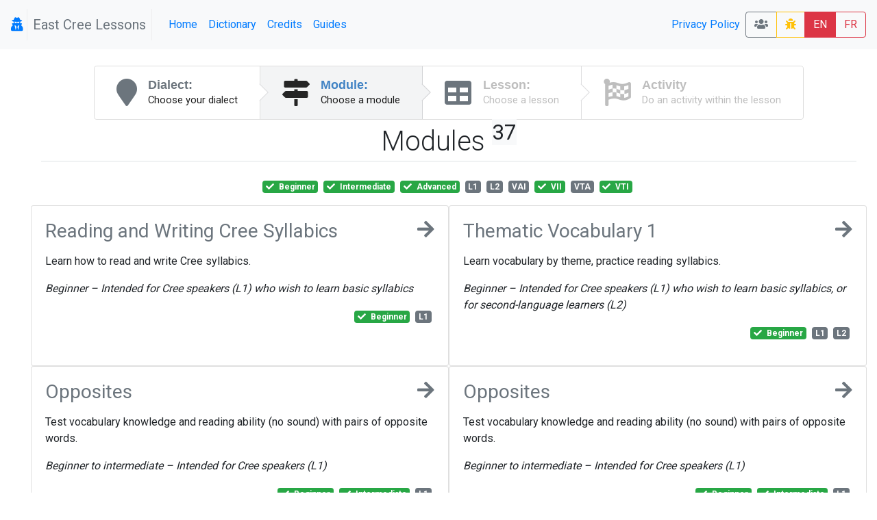

--- FILE ---
content_type: text/html; charset=UTF-8
request_url: https://lessons.eastcree.atlas-ling.ca/levels?tags%5B0%5D=VTI&tags%5B3%5D=Advanced&tags%5B4%5D=Intermediate&tags%5B5%5D=VII&tags%5B6%5D=Beginner
body_size: 11797
content:
<!DOCTYPE html>
<html  lang="en">
<head>
    <meta charset="utf-8"/>    <meta name="viewport" content="width=device-width, initial-scale=1.0">
    <title>
        Lessons: Levels    </title>

    <link href="/favicon.ico" type="image/x-icon" rel="icon"/><link href="/favicon.ico" type="image/x-icon" rel="shortcut icon"/>    <link rel="stylesheet" href="/css/bootstrap.min.css"/>    <link rel="stylesheet" href="/css/lessons.css"/>    <meta name="google-signin-scope" content="profile email">
    <meta name="google-signin-client_id" content="217034757918-l96s9h0tbcqafmdhr0eq6hpojdhktvaa.apps.googleusercontent.com">
    <style type="text/css">

    </style>
    <script src="/js/jquery-3.3.1.min.js"></script>
    <!--script
        src="https://code.jquery.com/jquery-3.3.1.min.js"
        integrity="sha256-FgpCb/KJQlLNfOu91ta32o/NMZxltwRo8QtmkMRdAu8="
        crossorigin="anonymous"></script-->


    <link href="https://fonts.googleapis.com/css?family=Raleway:500i|Roboto:300,400,700|Roboto+Mono" rel="stylesheet">
    <link rel="stylesheet" href="https://use.fontawesome.com/releases/v5.3.1/css/all.css" integrity="sha384-mzrmE5qonljUremFsqc01SB46JvROS7bZs3IO2EmfFsd15uHvIt+Y8vEf7N7fWAU" crossorigin="anonymous">
    <style type="text/css">
        @media screen and (min-width:1440px){
            .card-img-top {
                width:auto;
                margin:.5rem auto;
                min-height: 150px;
                max-height:500px;
                max-width: 100%;
            }
        }
        @media screen and (max-width:425px){
            .col > .card , #images > .card{
                width:90vw;

            }
        }

        svg.loader {
            width: 30vw;
            height: 30vh;
            position: fixed;
            top: 30vh;
            left: 30vw;
            display: block;
            z-index: 1000;
        }
    </style>

</head>
<body>
<nav class="navbar navbar-expand-sm  navbar-primary bg-light" id="menu">
    <span class="navbar-brand">
        <a  href="/profile" title="My profile">
                <i class="fa fa-user-secret icon"></i>
        
    </a> <span class="navbar-text text-muted px-2" style="border: 1px solid #eee; border-width: 0 1px 0 1px">East Cree Lessons</span>
    </span>
    <button class="navbar-toggler collapsed btn-outline-secondary" type="button" data-toggle="collapse" data-target="#menuCollapsible" aria-controls="menuCollapsible" aria-expanded="false" aria-label="Toggle navigation">
        <span class="navbar-toggler-icon fa fa-bars"></span>
    </button>


    <div class="collapse navbar-collapse" id="menuCollapsible">
        <ul class="navbar-nav mr-auto">
            <li class="nav-item">
                <a class="nav-link"  href="/" >
                    Home                </a>
            </li>
            <!--li class="nav-item">
                <a class="nav-link active">
                    Levels                </a>
            </li-->
            <li class="nav-item">
                <a target="dictionary" class=" nav-link" href="https://dictionary.eastcree.org">Dictionary</a>


            </li>
            <li class="nav-item">
                <a class=" nav-link" href="/pages/credits">Credits</a>

            </li>

            <li class="nav-item">
                <a class=" nav-link" href="/pages/guide">Guides</a>

            </li>
        </ul>
        <ul class="navbar-nav ">

            <li class="nav-item">

            </li>
            <li class="nav-item">

            </li>
            <li class="nav-item">
                <a class=" nav-link" href="/pages/privacy">Privacy Policy</a>
            </li>
        </ul>






        <span class="btn-group">
             <a class="btn btn-outline-secondary" title="Classrooms" href="/classrooms"><i class="fa fa-users"></i> </a>
                        <a  class="btn btn-outline-warning " title="report a bug" href="/levels/report-a-problem"><i class="fa fa-bug"></i> </a>
            <a class="btn btn-danger" href="/levels?locale=eng" >EN</a>
            <a class="btn btn-outline-danger" href="/levels?locale=fra" >FR</a>
                    </span>
    </div>
</nav>


<svg class="loader " version="1.1" id="L9" xmlns="http://www.w3.org/2000/svg" xmlns:xlink="http://www.w3.org/1999/xlink"
     x="0px" y="0px"
     viewBox="0 0 100 100" enable-background="new 0 0 0 0" xml:space="preserve">
                    <path fill="#999"
                          d="M73,50c0-12.7-10.3-23-23-23S27,37.3,27,50 M30.9,50c0-10.5,8.5-19.1,19.1-19.1S69.1,39.5,69.1,50">
                        <animateTransform
                            attributeName="transform"
                            attributeType="XML"
                            type="rotate"
                            dur="1s"
                            from="0 50 50"
                            to="360 50 50"
                            repeatCount="indefinite"/>
                    </path>
                </svg>



<div id="main" class="mt-4 container-fluid"  >

    <div class="row">

        <div class="col-md-auto order-last order-md-first  "  id="sidebar">
                    </div>
        <div class="col index " id="mainContent">
                        <div class="d-flex  align-content-center">

    <nav class="ui steps m-auto ">
        <a href="/dialects" class="nav-link  text-secondary  step ">
            <i class="fa fa-map-marker icon"></i>
            <div class="content ">
                <div class="title">Dialect:</div>
                <div class="description">
                    Choose your dialect                </div>
            </div>
        </a>
        <a href="/levels" class=" text-secondary active step">
            <i class="fa  fa-map-signs icon"></i>
            <div class="content">
                <div class="title">Module:</div>
                <div class="description">
                    Choose a module
                </div>
            </div>
        </a>
        <a href="/lessons"  class=" text-secondary disabled step">
            <i class="fa fa-table icon"></i>
            <div class="content">
                <div class="title">Lesson:</div>
                <div class="description">Choose a lesson</div>
            </div>
        </a>
        <a href="#" class="disabled step"   data-toggle="modal" data-target="#activityList" >
            <i class="fa fa-flag-checkered icon"></i>
            <div class="content">
                <div class="title">Activity</div>
                <div class="description">Do an activity within the lesson</div>
            </div>
        </a>

    </nav>
</div>

<div class="container-fluid">
    <div class="row">
        <div class="col">
            <h1 class="font-weight-light pb-1 mb-4 mt-2  border-bottom text-center">Modules <sup class="small badge-light">37</sup> </h1>
        </div>
    </div>
    <div class="row">
        <div  class="col text-center pb-3">
                <a href="/levels?tags%5B0%5D=VTI&amp;tags%5B3%5D=Advanced&amp;tags%5B4%5D=Intermediate&amp;tags%5B5%5D=VII" class="mr-1 badge  badge-success " title="">
        <span class="fa fa-check mr-1"></span>          <span>
        Beginner        <span class="ml-1 font-italic d-md-none helper"></span></span>
            </a>
    <a href="/levels?tags%5B0%5D=VTI&amp;tags%5B3%5D=Advanced&amp;tags%5B5%5D=VII&amp;tags%5B6%5D=Beginner" class="mr-1 badge  badge-success " title="">
        <span class="fa fa-check mr-1"></span>          <span>
        Intermediate        <span class="ml-1 font-italic d-md-none helper"></span></span>
            </a>
    <a href="/levels?tags%5B0%5D=VTI&amp;tags%5B4%5D=Intermediate&amp;tags%5B5%5D=VII&amp;tags%5B6%5D=Beginner" class="mr-1 badge  badge-success " title="">
        <span class="fa fa-check mr-1"></span>          <span>
        Advanced        <span class="ml-1 font-italic d-md-none helper"></span></span>
            </a>
    <a href="/levels?tags%5B0%5D=VTI&amp;tags%5B3%5D=Advanced&amp;tags%5B4%5D=Intermediate&amp;tags%5B5%5D=VII&amp;tags%5B6%5D=Beginner&amp;tags%5B7%5D=L1" class="mr-1 badge  badge-secondary " title="Intended for Cree speakers">
                  <span>
        L1        <span class="ml-1 font-italic d-md-none helper">Intended for Cree speakers</span></span>
            </a>
    <a href="/levels?tags%5B0%5D=VTI&amp;tags%5B3%5D=Advanced&amp;tags%5B4%5D=Intermediate&amp;tags%5B5%5D=VII&amp;tags%5B6%5D=Beginner&amp;tags%5B7%5D=L2" class="mr-1 badge  badge-secondary " title="Intended for second-language speakers">
                  <span>
        L2        <span class="ml-1 font-italic d-md-none helper">Intended for second-language speakers</span></span>
            </a>
    <a href="/levels?tags%5B0%5D=VTI&amp;tags%5B3%5D=Advanced&amp;tags%5B4%5D=Intermediate&amp;tags%5B5%5D=VII&amp;tags%5B6%5D=Beginner&amp;tags%5B7%5D=VAI" class="mr-1 badge  badge-secondary " title="Verb, animate intransitive">
                  <span>
        VAI        <span class="ml-1 font-italic d-md-none helper">Verb, animate intransitive</span></span>
            </a>
    <a href="/levels?tags%5B0%5D=VTI&amp;tags%5B3%5D=Advanced&amp;tags%5B4%5D=Intermediate&amp;tags%5B6%5D=Beginner" class="mr-1 badge  badge-success " title="Verb, inanimate intransitive">
        <span class="fa fa-check mr-1"></span>          <span>
        VII        <span class="ml-1 font-italic d-md-none helper">Verb, inanimate intransitive</span></span>
            </a>
    <a href="/levels?tags%5B0%5D=VTI&amp;tags%5B3%5D=Advanced&amp;tags%5B4%5D=Intermediate&amp;tags%5B5%5D=VII&amp;tags%5B6%5D=Beginner&amp;tags%5B7%5D=VTA" class="mr-1 badge  badge-secondary " title="Verb, transitive animate">
                  <span>
        VTA        <span class="ml-1 font-italic d-md-none helper">Verb, transitive animate</span></span>
            </a>
    <a href="/levels?tags%5B3%5D=Advanced&amp;tags%5B4%5D=Intermediate&amp;tags%5B5%5D=VII&amp;tags%5B6%5D=Beginner" class="mr-1 badge  badge-success " title="Verb, transitive inanimate">
        <span class="fa fa-check mr-1"></span>          <span>
        VTI        <span class="ml-1 font-italic d-md-none helper">Verb, transitive inanimate</span></span>
            </a>
        </div>
    </div>


    <div class="row justify-content-md-center">


                    <div class=" col col-md-6 p-0">
                <div  class="card  h-100 " style="/*background-color: rgba(211,198,234,0.700000) !important;*/">
                    <div class="card-body">
                        <a class="text-secondary" href="/levels/choose/3">
                            <h3 class="mb-1 bg-teal ">
                                <i class="fa fa-arrow-right icon float-right"></i>
                                Reading and Writing Cree Syllabics

                            </h3>
                        </a>
                        <p class="ui massive  basic  label"><p>Learn how to read and write Cree syllabics.</p>
<p><em style="font-family: -apple-system, BlinkMacSystemFont, 'Segoe UI', Roboto, Oxygen, Ubuntu, Cantarell, 'Open Sans', 'Helvetica Neue', sans-serif;">Beginner </em><em style="font-family: -apple-system, BlinkMacSystemFont, 'Segoe UI', Roboto, Oxygen, Ubuntu, Cantarell, 'Open Sans', 'Helvetica Neue', sans-serif;">&ndash;&nbsp;</em><em style="font-family: -apple-system, BlinkMacSystemFont, 'Segoe UI', Roboto, Oxygen, Ubuntu, Cantarell, 'Open Sans', 'Helvetica Neue', sans-serif;">Intended for </em><em style="font-family: -apple-system, BlinkMacSystemFont, 'Segoe UI', Roboto, Oxygen, Ubuntu, Cantarell, 'Open Sans', 'Helvetica Neue', sans-serif;">Cree speakers (L1) </em><em style="font-family: -apple-system, BlinkMacSystemFont, 'Segoe UI', Roboto, Oxygen, Ubuntu, Cantarell, 'Open Sans', 'Helvetica Neue', sans-serif;">who wish to learn basic syllabics</em></p></p>
                        <p class=" text-right ">    <a href="/levels?tags%5B0%5D=VTI&amp;tags%5B3%5D=Advanced&amp;tags%5B4%5D=Intermediate&amp;tags%5B5%5D=VII" class="mr-1 badge  badge-success " title="">
        <span class="fa fa-check mr-1"></span>          <span>
        Beginner        <span class="ml-1 font-italic d-md-none helper"></span></span>
            </a>
    <a href="/levels?tags%5B0%5D=VTI&amp;tags%5B3%5D=Advanced&amp;tags%5B4%5D=Intermediate&amp;tags%5B5%5D=VII&amp;tags%5B6%5D=Beginner&amp;tags%5B7%5D=L1" class="mr-1 badge  badge-secondary " title="Intended for Cree speakers">
                  <span>
        L1        <span class="ml-1 font-italic d-md-none helper">Intended for Cree speakers</span></span>
            </a>
</p>
                    </div>

                </div>

            </div>
                    <div class=" col col-md-6 p-0">
                <div  class="card  h-100 " style="/*background-color: rgba(152,249,216,0.500000) !important;*/">
                    <div class="card-body">
                        <a class="text-secondary" href="/levels/choose/1">
                            <h3 class="mb-1 bg-teal ">
                                <i class="fa fa-arrow-right icon float-right"></i>
                                Thematic Vocabulary 1

                            </h3>
                        </a>
                        <p class="ui massive  basic  label"><p>Learn vocabulary by theme, practice reading syllabics.</p>
<p><em>Beginner&nbsp;</em><em style="font-family: -apple-system, BlinkMacSystemFont, 'Segoe UI', Roboto, Oxygen, Ubuntu, Cantarell, 'Open Sans', 'Helvetica Neue', sans-serif;">&ndash; </em><em style="font-family: -apple-system, BlinkMacSystemFont, 'Segoe UI', Roboto, Oxygen, Ubuntu, Cantarell, 'Open Sans', 'Helvetica Neue', sans-serif;">Intended for Cree speakers (L1) who wish to learn basic syllabics, or for second-language learners (L2)</em></p></p>
                        <p class=" text-right ">    <a href="/levels?tags%5B0%5D=VTI&amp;tags%5B3%5D=Advanced&amp;tags%5B4%5D=Intermediate&amp;tags%5B5%5D=VII" class="mr-1 badge  badge-success " title="">
        <span class="fa fa-check mr-1"></span>          <span>
        Beginner        <span class="ml-1 font-italic d-md-none helper"></span></span>
            </a>
    <a href="/levels?tags%5B0%5D=VTI&amp;tags%5B3%5D=Advanced&amp;tags%5B4%5D=Intermediate&amp;tags%5B5%5D=VII&amp;tags%5B6%5D=Beginner&amp;tags%5B7%5D=L1" class="mr-1 badge  badge-secondary " title="Intended for Cree speakers">
                  <span>
        L1        <span class="ml-1 font-italic d-md-none helper">Intended for Cree speakers</span></span>
            </a>
    <a href="/levels?tags%5B0%5D=VTI&amp;tags%5B3%5D=Advanced&amp;tags%5B4%5D=Intermediate&amp;tags%5B5%5D=VII&amp;tags%5B6%5D=Beginner&amp;tags%5B7%5D=L2" class="mr-1 badge  badge-secondary " title="Intended for second-language speakers">
                  <span>
        L2        <span class="ml-1 font-italic d-md-none helper">Intended for second-language speakers</span></span>
            </a>
</p>
                    </div>

                </div>

            </div>
                    <div class=" col col-md-6 p-0">
                <div  class="card  h-100 " style="/*background-color: rgba(228,200,227,0.700000) !important;*/">
                    <div class="card-body">
                        <a class="text-secondary" href="/levels/choose/6">
                            <h3 class="mb-1 bg-teal ">
                                <i class="fa fa-arrow-right icon float-right"></i>
                                Opposites

                            </h3>
                        </a>
                        <p class="ui massive  basic  label"><p class="p1">Test vocabulary knowledge and reading ability (no sound) with pairs of opposite words.</p>
<p class="p1"><em style="box-sizing: border-box; color: #212529; font-size: 16px; background-color: #ffffff; font-family: -apple-system, BlinkMacSystemFont, 'Segoe UI', Roboto, Oxygen, Ubuntu, Cantarell, 'Open Sans', 'Helvetica Neue', sans-serif;">Beginner to intermediate </em><em style="box-sizing: border-box; color: #212529; font-size: 16px; background-color: #ffffff; font-family: -apple-system, BlinkMacSystemFont, 'Segoe UI', Roboto, Oxygen, Ubuntu, Cantarell, 'Open Sans', 'Helvetica Neue', sans-serif;">&ndash;&nbsp;</em><em style="box-sizing: border-box; color: #212529; font-size: 16px; background-color: #ffffff; font-family: -apple-system, BlinkMacSystemFont, 'Segoe UI', Roboto, Oxygen, Ubuntu, Cantarell, 'Open Sans', 'Helvetica Neue', sans-serif;">Intended for&nbsp;</em><em style="box-sizing: border-box; color: #212529; font-size: 16px; background-color: #ffffff; font-family: -apple-system, BlinkMacSystemFont, 'Segoe UI', Roboto, Oxygen, Ubuntu, Cantarell, 'Open Sans', 'Helvetica Neue', sans-serif;">Cree speakers (L1)&nbsp;</em></p></p>
                        <p class=" text-right ">    <a href="/levels?tags%5B0%5D=VTI&amp;tags%5B3%5D=Advanced&amp;tags%5B4%5D=Intermediate&amp;tags%5B5%5D=VII" class="mr-1 badge  badge-success " title="">
        <span class="fa fa-check mr-1"></span>          <span>
        Beginner        <span class="ml-1 font-italic d-md-none helper"></span></span>
            </a>
    <a href="/levels?tags%5B0%5D=VTI&amp;tags%5B3%5D=Advanced&amp;tags%5B5%5D=VII&amp;tags%5B6%5D=Beginner" class="mr-1 badge  badge-success " title="">
        <span class="fa fa-check mr-1"></span>          <span>
        Intermediate        <span class="ml-1 font-italic d-md-none helper"></span></span>
            </a>
    <a href="/levels?tags%5B0%5D=VTI&amp;tags%5B3%5D=Advanced&amp;tags%5B4%5D=Intermediate&amp;tags%5B5%5D=VII&amp;tags%5B6%5D=Beginner&amp;tags%5B7%5D=L1" class="mr-1 badge  badge-secondary " title="Intended for Cree speakers">
                  <span>
        L1        <span class="ml-1 font-italic d-md-none helper">Intended for Cree speakers</span></span>
            </a>
</p>
                    </div>

                </div>

            </div>
                    <div class=" col col-md-6 p-0">
                <div  class="card  h-100 " style="/*background-color: rgba(230,170,232,0.800000) !important;*/">
                    <div class="card-body">
                        <a class="text-secondary" href="/levels/choose/6">
                            <h3 class="mb-1 bg-teal ">
                                <i class="fa fa-arrow-right icon float-right"></i>
                                Opposites

                            </h3>
                        </a>
                        <p class="ui massive  basic  label"><p class="p1">Test vocabulary knowledge and reading ability (no sound) with pairs of opposite words.</p>
<p class="p1"><em style="box-sizing: border-box; color: #212529; font-size: 16px; background-color: #ffffff; font-family: -apple-system, BlinkMacSystemFont, 'Segoe UI', Roboto, Oxygen, Ubuntu, Cantarell, 'Open Sans', 'Helvetica Neue', sans-serif;">Beginner to intermediate </em><em style="box-sizing: border-box; color: #212529; font-size: 16px; background-color: #ffffff; font-family: -apple-system, BlinkMacSystemFont, 'Segoe UI', Roboto, Oxygen, Ubuntu, Cantarell, 'Open Sans', 'Helvetica Neue', sans-serif;">&ndash;&nbsp;</em><em style="box-sizing: border-box; color: #212529; font-size: 16px; background-color: #ffffff; font-family: -apple-system, BlinkMacSystemFont, 'Segoe UI', Roboto, Oxygen, Ubuntu, Cantarell, 'Open Sans', 'Helvetica Neue', sans-serif;">Intended for&nbsp;</em><em style="box-sizing: border-box; color: #212529; font-size: 16px; background-color: #ffffff; font-family: -apple-system, BlinkMacSystemFont, 'Segoe UI', Roboto, Oxygen, Ubuntu, Cantarell, 'Open Sans', 'Helvetica Neue', sans-serif;">Cree speakers (L1)&nbsp;</em></p></p>
                        <p class=" text-right ">    <a href="/levels?tags%5B0%5D=VTI&amp;tags%5B3%5D=Advanced&amp;tags%5B4%5D=Intermediate&amp;tags%5B5%5D=VII" class="mr-1 badge  badge-success " title="">
        <span class="fa fa-check mr-1"></span>          <span>
        Beginner        <span class="ml-1 font-italic d-md-none helper"></span></span>
            </a>
    <a href="/levels?tags%5B0%5D=VTI&amp;tags%5B3%5D=Advanced&amp;tags%5B5%5D=VII&amp;tags%5B6%5D=Beginner" class="mr-1 badge  badge-success " title="">
        <span class="fa fa-check mr-1"></span>          <span>
        Intermediate        <span class="ml-1 font-italic d-md-none helper"></span></span>
            </a>
    <a href="/levels?tags%5B0%5D=VTI&amp;tags%5B3%5D=Advanced&amp;tags%5B4%5D=Intermediate&amp;tags%5B5%5D=VII&amp;tags%5B6%5D=Beginner&amp;tags%5B7%5D=L1" class="mr-1 badge  badge-secondary " title="Intended for Cree speakers">
                  <span>
        L1        <span class="ml-1 font-italic d-md-none helper">Intended for Cree speakers</span></span>
            </a>
</p>
                    </div>

                </div>

            </div>
                    <div class=" col col-md-6 p-0">
                <div  class="card  h-100 " style="/*background-color: rgba(153,212,216,0.500000) !important;*/">
                    <div class="card-body">
                        <a class="text-secondary" href="/levels/choose/13">
                            <h3 class="mb-1 bg-teal ">
                                <i class="fa fa-arrow-right icon float-right"></i>
                                Conversations

                            </h3>
                        </a>
                        <p class="ui massive  basic  label"><p><span style="color: #212529; font-family: -apple-system, system-ui, 'Segoe UI', Roboto, 'Helvetica Neue', Arial, sans-serif, 'Apple Color Emoji', 'Segoe UI Emoji', 'Segoe UI Symbol', 'Noto Color Emoji'; font-size: 16px; white-space: pre-wrap; background-color: #ffffff;">Listen and read along to short conversations between Cree speakers.</span></p>
<p><em>Beginner level &ndash; Intended for second-language learners (L2)</em></p></p>
                        <p class=" text-right ">    <a href="/levels?tags%5B0%5D=VTI&amp;tags%5B3%5D=Advanced&amp;tags%5B4%5D=Intermediate&amp;tags%5B5%5D=VII" class="mr-1 badge  badge-success " title="">
        <span class="fa fa-check mr-1"></span>          <span>
        Beginner        <span class="ml-1 font-italic d-md-none helper"></span></span>
            </a>
    <a href="/levels?tags%5B0%5D=VTI&amp;tags%5B3%5D=Advanced&amp;tags%5B4%5D=Intermediate&amp;tags%5B5%5D=VII&amp;tags%5B6%5D=Beginner&amp;tags%5B7%5D=L2" class="mr-1 badge  badge-secondary " title="Intended for second-language speakers">
                  <span>
        L2        <span class="ml-1 font-italic d-md-none helper">Intended for second-language speakers</span></span>
            </a>
</p>
                    </div>

                </div>

            </div>
                    <div class=" col col-md-6 p-0">
                <div  class="card  h-100 " style="/*background-color: rgba(195,213,211,0.800000) !important;*/">
                    <div class="card-body">
                        <a class="text-secondary" href="/levels/choose/36">
                            <h3 class="mb-1 bg-teal ">
                                <i class="fa fa-arrow-right icon float-right"></i>
                                Personal Narratives

                            </h3>
                        </a>
                        <p class="ui massive  basic  label"><p>Strengthen your comprehension skills by listening to personal narratives in Cree.</p>
<p><em>Intermediate to advanced &ndash; Intended for second-language learners (L2)</em></p></p>
                        <p class=" text-right ">    <a href="/levels?tags%5B0%5D=VTI&amp;tags%5B3%5D=Advanced&amp;tags%5B5%5D=VII&amp;tags%5B6%5D=Beginner" class="mr-1 badge  badge-success " title="">
        <span class="fa fa-check mr-1"></span>          <span>
        Intermediate        <span class="ml-1 font-italic d-md-none helper"></span></span>
            </a>
    <a href="/levels?tags%5B0%5D=VTI&amp;tags%5B4%5D=Intermediate&amp;tags%5B5%5D=VII&amp;tags%5B6%5D=Beginner" class="mr-1 badge  badge-success " title="">
        <span class="fa fa-check mr-1"></span>          <span>
        Advanced        <span class="ml-1 font-italic d-md-none helper"></span></span>
            </a>
    <a href="/levels?tags%5B0%5D=VTI&amp;tags%5B3%5D=Advanced&amp;tags%5B4%5D=Intermediate&amp;tags%5B5%5D=VII&amp;tags%5B6%5D=Beginner&amp;tags%5B7%5D=L2" class="mr-1 badge  badge-secondary " title="Intended for second-language speakers">
                  <span>
        L2        <span class="ml-1 font-italic d-md-none helper">Intended for second-language speakers</span></span>
            </a>
</p>
                    </div>

                </div>

            </div>
                    <div class=" col col-md-6 p-0">
                <div  class="card  h-100 " style="/*background-color: rgba(200,171,154,0.600000) !important;*/">
                    <div class="card-body">
                        <a class="text-secondary" href="/levels/choose/36">
                            <h3 class="mb-1 bg-teal ">
                                <i class="fa fa-arrow-right icon float-right"></i>
                                Personal Narratives

                            </h3>
                        </a>
                        <p class="ui massive  basic  label"><p>Strengthen your comprehension skills by listening to personal narratives in Cree.</p>
<p><em>Intermediate to advanced &ndash; Intended for second-language learners (L2)</em></p></p>
                        <p class=" text-right ">    <a href="/levels?tags%5B0%5D=VTI&amp;tags%5B3%5D=Advanced&amp;tags%5B5%5D=VII&amp;tags%5B6%5D=Beginner" class="mr-1 badge  badge-success " title="">
        <span class="fa fa-check mr-1"></span>          <span>
        Intermediate        <span class="ml-1 font-italic d-md-none helper"></span></span>
            </a>
    <a href="/levels?tags%5B0%5D=VTI&amp;tags%5B4%5D=Intermediate&amp;tags%5B5%5D=VII&amp;tags%5B6%5D=Beginner" class="mr-1 badge  badge-success " title="">
        <span class="fa fa-check mr-1"></span>          <span>
        Advanced        <span class="ml-1 font-italic d-md-none helper"></span></span>
            </a>
    <a href="/levels?tags%5B0%5D=VTI&amp;tags%5B3%5D=Advanced&amp;tags%5B4%5D=Intermediate&amp;tags%5B5%5D=VII&amp;tags%5B6%5D=Beginner&amp;tags%5B7%5D=L2" class="mr-1 badge  badge-secondary " title="Intended for second-language speakers">
                  <span>
        L2        <span class="ml-1 font-italic d-md-none helper">Intended for second-language speakers</span></span>
            </a>
</p>
                    </div>

                </div>

            </div>
                    <div class=" col col-md-6 p-0">
                <div  class="card  h-100 " style="/*background-color: rgba(214,211,176,0.700000) !important;*/">
                    <div class="card-body">
                        <a class="text-secondary" href="/levels/choose/16">
                            <h3 class="mb-1 bg-teal ">
                                <i class="fa fa-arrow-right icon float-right"></i>
                                Pronouns

                            </h3>
                        </a>
                        <p class="ui massive  basic  label"><p>Learn and distinguish between various types of Cree pronouns.</p>
<p><em>Beginner &ndash; Intended for Cree speakers (L1) or second-language learners (L2)</em></p></p>
                        <p class=" text-right ">    <a href="/levels?tags%5B0%5D=VTI&amp;tags%5B3%5D=Advanced&amp;tags%5B4%5D=Intermediate&amp;tags%5B5%5D=VII" class="mr-1 badge  badge-success " title="">
        <span class="fa fa-check mr-1"></span>          <span>
        Beginner        <span class="ml-1 font-italic d-md-none helper"></span></span>
            </a>
    <a href="/levels?tags%5B0%5D=VTI&amp;tags%5B3%5D=Advanced&amp;tags%5B4%5D=Intermediate&amp;tags%5B5%5D=VII&amp;tags%5B6%5D=Beginner&amp;tags%5B7%5D=L1" class="mr-1 badge  badge-secondary " title="Intended for Cree speakers">
                  <span>
        L1        <span class="ml-1 font-italic d-md-none helper">Intended for Cree speakers</span></span>
            </a>
    <a href="/levels?tags%5B0%5D=VTI&amp;tags%5B3%5D=Advanced&amp;tags%5B4%5D=Intermediate&amp;tags%5B5%5D=VII&amp;tags%5B6%5D=Beginner&amp;tags%5B7%5D=L2" class="mr-1 badge  badge-secondary " title="Intended for second-language speakers">
                  <span>
        L2        <span class="ml-1 font-italic d-md-none helper">Intended for second-language speakers</span></span>
            </a>
</p>
                    </div>

                </div>

            </div>
                    <div class=" col col-md-6 p-0">
                <div  class="card  h-100 " style="/*background-color: rgba(225,206,235,0.700000) !important;*/">
                    <div class="card-body">
                        <a class="text-secondary" href="/levels/choose/4">
                            <h3 class="mb-1 bg-teal ">
                                <i class="fa fa-arrow-right icon float-right"></i>
                                Cree Grammar: Nouns & Verbs, Animate/Inanimate 

                            </h3>
                        </a>
                        <p class="ui massive  basic  label"><p>Learn grammar: nouns and verbs, grammatical gender of nouns, gender agreement of nouns and verbs. Continue practicing reading syllabics with thematic vocabulary.</p>
<p><em style="box-sizing: border-box; color: #212529; font-family: -apple-system, system-ui, 'Segoe UI', Roboto, 'Helvetica Neue', Arial, sans-serif, 'Apple Color Emoji', 'Segoe UI Emoji', 'Segoe UI Symbol', 'Noto Color Emoji'; font-size: 16px; background-color: #ffffff;">Intermediate to advanced &ndash; Intended for Cree speakers (L1)</em></p></p>
                        <p class=" text-right ">    <a href="/levels?tags%5B0%5D=VTI&amp;tags%5B3%5D=Advanced&amp;tags%5B5%5D=VII&amp;tags%5B6%5D=Beginner" class="mr-1 badge  badge-success " title="">
        <span class="fa fa-check mr-1"></span>          <span>
        Intermediate        <span class="ml-1 font-italic d-md-none helper"></span></span>
            </a>
    <a href="/levels?tags%5B0%5D=VTI&amp;tags%5B4%5D=Intermediate&amp;tags%5B5%5D=VII&amp;tags%5B6%5D=Beginner" class="mr-1 badge  badge-success " title="">
        <span class="fa fa-check mr-1"></span>          <span>
        Advanced        <span class="ml-1 font-italic d-md-none helper"></span></span>
            </a>
    <a href="/levels?tags%5B0%5D=VTI&amp;tags%5B3%5D=Advanced&amp;tags%5B4%5D=Intermediate&amp;tags%5B5%5D=VII&amp;tags%5B6%5D=Beginner&amp;tags%5B7%5D=L1" class="mr-1 badge  badge-secondary " title="Intended for Cree speakers">
                  <span>
        L1        <span class="ml-1 font-italic d-md-none helper">Intended for Cree speakers</span></span>
            </a>
</p>
                    </div>

                </div>

            </div>
                    <div class=" col col-md-6 p-0">
                <div  class="card  h-100 " style="/*background-color: rgba(221,185,194,0.600000) !important;*/">
                    <div class="card-body">
                        <a class="text-secondary" href="/levels/choose/4">
                            <h3 class="mb-1 bg-teal ">
                                <i class="fa fa-arrow-right icon float-right"></i>
                                Cree Grammar: Nouns & Verbs, Animate/Inanimate 

                            </h3>
                        </a>
                        <p class="ui massive  basic  label"><p>Learn grammar: nouns and verbs, grammatical gender of nouns, gender agreement of nouns and verbs. Continue practicing reading syllabics with thematic vocabulary.</p>
<p><em style="box-sizing: border-box; color: #212529; font-family: -apple-system, system-ui, 'Segoe UI', Roboto, 'Helvetica Neue', Arial, sans-serif, 'Apple Color Emoji', 'Segoe UI Emoji', 'Segoe UI Symbol', 'Noto Color Emoji'; font-size: 16px; background-color: #ffffff;">Intermediate to advanced &ndash; Intended for Cree speakers (L1)</em></p></p>
                        <p class=" text-right ">    <a href="/levels?tags%5B0%5D=VTI&amp;tags%5B3%5D=Advanced&amp;tags%5B5%5D=VII&amp;tags%5B6%5D=Beginner" class="mr-1 badge  badge-success " title="">
        <span class="fa fa-check mr-1"></span>          <span>
        Intermediate        <span class="ml-1 font-italic d-md-none helper"></span></span>
            </a>
    <a href="/levels?tags%5B0%5D=VTI&amp;tags%5B4%5D=Intermediate&amp;tags%5B5%5D=VII&amp;tags%5B6%5D=Beginner" class="mr-1 badge  badge-success " title="">
        <span class="fa fa-check mr-1"></span>          <span>
        Advanced        <span class="ml-1 font-italic d-md-none helper"></span></span>
            </a>
    <a href="/levels?tags%5B0%5D=VTI&amp;tags%5B3%5D=Advanced&amp;tags%5B4%5D=Intermediate&amp;tags%5B5%5D=VII&amp;tags%5B6%5D=Beginner&amp;tags%5B7%5D=L1" class="mr-1 badge  badge-secondary " title="Intended for Cree speakers">
                  <span>
        L1        <span class="ml-1 font-italic d-md-none helper">Intended for Cree speakers</span></span>
            </a>
</p>
                    </div>

                </div>

            </div>
                    <div class=" col col-md-6 p-0">
                <div  class="card  h-100 " style="/*background-color: rgba(187,210,226,0.800000) !important;*/">
                    <div class="card-body">
                        <a class="text-secondary" href="/levels/choose/7">
                            <h3 class="mb-1 bg-teal ">
                                <i class="fa fa-arrow-right icon float-right"></i>
                                Reading Texts

                            </h3>
                        </a>
                        <p class="ui massive  basic  label"><!-- [if gte mso 9]><xml>
 <o:OfficeDocumentSettings>
  <o:AllowPNG/>
 </o:OfficeDocumentSettings>
</xml><![endif]--><!-- [if gte mso 9]><xml>
 <w:WordDocument>
  <w:View>Normal</w:View>
  <w:Zoom>0</w:Zoom>
  <w:TrackMoves/>
  <w:TrackFormatting/>
  <w:PunctuationKerning/>
  <w:ValidateAgainstSchemas/>
  <w:SaveIfXMLInvalid>false</w:SaveIfXMLInvalid>
  <w:IgnoreMixedContent>false</w:IgnoreMixedContent>
  <w:AlwaysShowPlaceholderText>false</w:AlwaysShowPlaceholderText>
  <w:DoNotPromoteQF/>
  <w:LidThemeOther>EN-US</w:LidThemeOther>
  <w:LidThemeAsian>JA</w:LidThemeAsian>
  <w:LidThemeComplexScript>X-NONE</w:LidThemeComplexScript>
  <w:Compatibility>
   <w:BreakWrappedTables/>
   <w:SnapToGridInCell/>
   <w:WrapTextWithPunct/>
   <w:UseAsianBreakRules/>
   <w:DontGrowAutofit/>
   <w:SplitPgBreakAndParaMark/>
   <w:EnableOpenTypeKerning/>
   <w:DontFlipMirrorIndents/>
   <w:OverrideTableStyleHps/>
   <w:UseFELayout/>
  </w:Compatibility>
  <m:mathPr>
   <m:mathFont m:val="Cambria Math"/>
   <m:brkBin m:val="before"/>
   <m:brkBinSub m:val="--"/>
   <m:smallFrac m:val="off"/>
   <m:dispDef/>
   <m:lMargin m:val="0"/>
   <m:rMargin m:val="0"/>
   <m:defJc m:val="centerGroup"/>
   <m:wrapIndent m:val="1440"/>
   <m:intLim m:val="subSup"/>
   <m:naryLim m:val="undOvr"/>
  </m:mathPr></w:WordDocument>
</xml><![endif]--><!-- [if gte mso 9]><xml>
 <w:LatentStyles DefLockedState="false" DefUnhideWhenUsed="true"
  DefSemiHidden="true" DefQFormat="false" DefPriority="99"
  LatentStyleCount="276">
  <w:LsdException Locked="false" Priority="0" SemiHidden="false"
   UnhideWhenUsed="false" QFormat="true" Name="Normal"/>
  <w:LsdException Locked="false" Priority="9" SemiHidden="false"
   UnhideWhenUsed="false" QFormat="true" Name="heading 1"/>
  <w:LsdException Locked="false" Priority="9" QFormat="true" Name="heading 2"/>
  <w:LsdException Locked="false" Priority="9" QFormat="true" Name="heading 3"/>
  <w:LsdException Locked="false" Priority="9" QFormat="true" Name="heading 4"/>
  <w:LsdException Locked="false" Priority="9" QFormat="true" Name="heading 5"/>
  <w:LsdException Locked="false" Priority="9" QFormat="true" Name="heading 6"/>
  <w:LsdException Locked="false" Priority="9" QFormat="true" Name="heading 7"/>
  <w:LsdException Locked="false" Priority="9" QFormat="true" Name="heading 8"/>
  <w:LsdException Locked="false" Priority="9" QFormat="true" Name="heading 9"/>
  <w:LsdException Locked="false" Priority="39" Name="toc 1"/>
  <w:LsdException Locked="false" Priority="39" Name="toc 2"/>
  <w:LsdException Locked="false" Priority="39" Name="toc 3"/>
  <w:LsdException Locked="false" Priority="39" Name="toc 4"/>
  <w:LsdException Locked="false" Priority="39" Name="toc 5"/>
  <w:LsdException Locked="false" Priority="39" Name="toc 6"/>
  <w:LsdException Locked="false" Priority="39" Name="toc 7"/>
  <w:LsdException Locked="false" Priority="39" Name="toc 8"/>
  <w:LsdException Locked="false" Priority="39" Name="toc 9"/>
  <w:LsdException Locked="false" Priority="35" QFormat="true" Name="caption"/>
  <w:LsdException Locked="false" Priority="10" SemiHidden="false"
   UnhideWhenUsed="false" QFormat="true" Name="Title"/>
  <w:LsdException Locked="false" Priority="1" Name="Default Paragraph Font"/>
  <w:LsdException Locked="false" Priority="11" SemiHidden="false"
   UnhideWhenUsed="false" QFormat="true" Name="Subtitle"/>
  <w:LsdException Locked="false" Priority="22" SemiHidden="false"
   UnhideWhenUsed="false" QFormat="true" Name="Strong"/>
  <w:LsdException Locked="false" Priority="20" SemiHidden="false"
   UnhideWhenUsed="false" QFormat="true" Name="Emphasis"/>
  <w:LsdException Locked="false" Priority="59" SemiHidden="false"
   UnhideWhenUsed="false" Name="Table Grid"/>
  <w:LsdException Locked="false" UnhideWhenUsed="false" Name="Placeholder Text"/>
  <w:LsdException Locked="false" Priority="1" SemiHidden="false"
   UnhideWhenUsed="false" QFormat="true" Name="No Spacing"/>
  <w:LsdException Locked="false" Priority="60" SemiHidden="false"
   UnhideWhenUsed="false" Name="Light Shading"/>
  <w:LsdException Locked="false" Priority="61" SemiHidden="false"
   UnhideWhenUsed="false" Name="Light List"/>
  <w:LsdException Locked="false" Priority="62" SemiHidden="false"
   UnhideWhenUsed="false" Name="Light Grid"/>
  <w:LsdException Locked="false" Priority="63" SemiHidden="false"
   UnhideWhenUsed="false" Name="Medium Shading 1"/>
  <w:LsdException Locked="false" Priority="64" SemiHidden="false"
   UnhideWhenUsed="false" Name="Medium Shading 2"/>
  <w:LsdException Locked="false" Priority="65" SemiHidden="false"
   UnhideWhenUsed="false" Name="Medium List 1"/>
  <w:LsdException Locked="false" Priority="66" SemiHidden="false"
   UnhideWhenUsed="false" Name="Medium List 2"/>
  <w:LsdException Locked="false" Priority="67" SemiHidden="false"
   UnhideWhenUsed="false" Name="Medium Grid 1"/>
  <w:LsdException Locked="false" Priority="68" SemiHidden="false"
   UnhideWhenUsed="false" Name="Medium Grid 2"/>
  <w:LsdException Locked="false" Priority="69" SemiHidden="false"
   UnhideWhenUsed="false" Name="Medium Grid 3"/>
  <w:LsdException Locked="false" Priority="70" SemiHidden="false"
   UnhideWhenUsed="false" Name="Dark List"/>
  <w:LsdException Locked="false" Priority="71" SemiHidden="false"
   UnhideWhenUsed="false" Name="Colorful Shading"/>
  <w:LsdException Locked="false" Priority="72" SemiHidden="false"
   UnhideWhenUsed="false" Name="Colorful List"/>
  <w:LsdException Locked="false" Priority="73" SemiHidden="false"
   UnhideWhenUsed="false" Name="Colorful Grid"/>
  <w:LsdException Locked="false" Priority="60" SemiHidden="false"
   UnhideWhenUsed="false" Name="Light Shading Accent 1"/>
  <w:LsdException Locked="false" Priority="61" SemiHidden="false"
   UnhideWhenUsed="false" Name="Light List Accent 1"/>
  <w:LsdException Locked="false" Priority="62" SemiHidden="false"
   UnhideWhenUsed="false" Name="Light Grid Accent 1"/>
  <w:LsdException Locked="false" Priority="63" SemiHidden="false"
   UnhideWhenUsed="false" Name="Medium Shading 1 Accent 1"/>
  <w:LsdException Locked="false" Priority="64" SemiHidden="false"
   UnhideWhenUsed="false" Name="Medium Shading 2 Accent 1"/>
  <w:LsdException Locked="false" Priority="65" SemiHidden="false"
   UnhideWhenUsed="false" Name="Medium List 1 Accent 1"/>
  <w:LsdException Locked="false" UnhideWhenUsed="false" Name="Revision"/>
  <w:LsdException Locked="false" Priority="34" SemiHidden="false"
   UnhideWhenUsed="false" QFormat="true" Name="List Paragraph"/>
  <w:LsdException Locked="false" Priority="29" SemiHidden="false"
   UnhideWhenUsed="false" QFormat="true" Name="Quote"/>
  <w:LsdException Locked="false" Priority="30" SemiHidden="false"
   UnhideWhenUsed="false" QFormat="true" Name="Intense Quote"/>
  <w:LsdException Locked="false" Priority="66" SemiHidden="false"
   UnhideWhenUsed="false" Name="Medium List 2 Accent 1"/>
  <w:LsdException Locked="false" Priority="67" SemiHidden="false"
   UnhideWhenUsed="false" Name="Medium Grid 1 Accent 1"/>
  <w:LsdException Locked="false" Priority="68" SemiHidden="false"
   UnhideWhenUsed="false" Name="Medium Grid 2 Accent 1"/>
  <w:LsdException Locked="false" Priority="69" SemiHidden="false"
   UnhideWhenUsed="false" Name="Medium Grid 3 Accent 1"/>
  <w:LsdException Locked="false" Priority="70" SemiHidden="false"
   UnhideWhenUsed="false" Name="Dark List Accent 1"/>
  <w:LsdException Locked="false" Priority="71" SemiHidden="false"
   UnhideWhenUsed="false" Name="Colorful Shading Accent 1"/>
  <w:LsdException Locked="false" Priority="72" SemiHidden="false"
   UnhideWhenUsed="false" Name="Colorful List Accent 1"/>
  <w:LsdException Locked="false" Priority="73" SemiHidden="false"
   UnhideWhenUsed="false" Name="Colorful Grid Accent 1"/>
  <w:LsdException Locked="false" Priority="60" SemiHidden="false"
   UnhideWhenUsed="false" Name="Light Shading Accent 2"/>
  <w:LsdException Locked="false" Priority="61" SemiHidden="false"
   UnhideWhenUsed="false" Name="Light List Accent 2"/>
  <w:LsdException Locked="false" Priority="62" SemiHidden="false"
   UnhideWhenUsed="false" Name="Light Grid Accent 2"/>
  <w:LsdException Locked="false" Priority="63" SemiHidden="false"
   UnhideWhenUsed="false" Name="Medium Shading 1 Accent 2"/>
  <w:LsdException Locked="false" Priority="64" SemiHidden="false"
   UnhideWhenUsed="false" Name="Medium Shading 2 Accent 2"/>
  <w:LsdException Locked="false" Priority="65" SemiHidden="false"
   UnhideWhenUsed="false" Name="Medium List 1 Accent 2"/>
  <w:LsdException Locked="false" Priority="66" SemiHidden="false"
   UnhideWhenUsed="false" Name="Medium List 2 Accent 2"/>
  <w:LsdException Locked="false" Priority="67" SemiHidden="false"
   UnhideWhenUsed="false" Name="Medium Grid 1 Accent 2"/>
  <w:LsdException Locked="false" Priority="68" SemiHidden="false"
   UnhideWhenUsed="false" Name="Medium Grid 2 Accent 2"/>
  <w:LsdException Locked="false" Priority="69" SemiHidden="false"
   UnhideWhenUsed="false" Name="Medium Grid 3 Accent 2"/>
  <w:LsdException Locked="false" Priority="70" SemiHidden="false"
   UnhideWhenUsed="false" Name="Dark List Accent 2"/>
  <w:LsdException Locked="false" Priority="71" SemiHidden="false"
   UnhideWhenUsed="false" Name="Colorful Shading Accent 2"/>
  <w:LsdException Locked="false" Priority="72" SemiHidden="false"
   UnhideWhenUsed="false" Name="Colorful List Accent 2"/>
  <w:LsdException Locked="false" Priority="73" SemiHidden="false"
   UnhideWhenUsed="false" Name="Colorful Grid Accent 2"/>
  <w:LsdException Locked="false" Priority="60" SemiHidden="false"
   UnhideWhenUsed="false" Name="Light Shading Accent 3"/>
  <w:LsdException Locked="false" Priority="61" SemiHidden="false"
   UnhideWhenUsed="false" Name="Light List Accent 3"/>
  <w:LsdException Locked="false" Priority="62" SemiHidden="false"
   UnhideWhenUsed="false" Name="Light Grid Accent 3"/>
  <w:LsdException Locked="false" Priority="63" SemiHidden="false"
   UnhideWhenUsed="false" Name="Medium Shading 1 Accent 3"/>
  <w:LsdException Locked="false" Priority="64" SemiHidden="false"
   UnhideWhenUsed="false" Name="Medium Shading 2 Accent 3"/>
  <w:LsdException Locked="false" Priority="65" SemiHidden="false"
   UnhideWhenUsed="false" Name="Medium List 1 Accent 3"/>
  <w:LsdException Locked="false" Priority="66" SemiHidden="false"
   UnhideWhenUsed="false" Name="Medium List 2 Accent 3"/>
  <w:LsdException Locked="false" Priority="67" SemiHidden="false"
   UnhideWhenUsed="false" Name="Medium Grid 1 Accent 3"/>
  <w:LsdException Locked="false" Priority="68" SemiHidden="false"
   UnhideWhenUsed="false" Name="Medium Grid 2 Accent 3"/>
  <w:LsdException Locked="false" Priority="69" SemiHidden="false"
   UnhideWhenUsed="false" Name="Medium Grid 3 Accent 3"/>
  <w:LsdException Locked="false" Priority="70" SemiHidden="false"
   UnhideWhenUsed="false" Name="Dark List Accent 3"/>
  <w:LsdException Locked="false" Priority="71" SemiHidden="false"
   UnhideWhenUsed="false" Name="Colorful Shading Accent 3"/>
  <w:LsdException Locked="false" Priority="72" SemiHidden="false"
   UnhideWhenUsed="false" Name="Colorful List Accent 3"/>
  <w:LsdException Locked="false" Priority="73" SemiHidden="false"
   UnhideWhenUsed="false" Name="Colorful Grid Accent 3"/>
  <w:LsdException Locked="false" Priority="60" SemiHidden="false"
   UnhideWhenUsed="false" Name="Light Shading Accent 4"/>
  <w:LsdException Locked="false" Priority="61" SemiHidden="false"
   UnhideWhenUsed="false" Name="Light List Accent 4"/>
  <w:LsdException Locked="false" Priority="62" SemiHidden="false"
   UnhideWhenUsed="false" Name="Light Grid Accent 4"/>
  <w:LsdException Locked="false" Priority="63" SemiHidden="false"
   UnhideWhenUsed="false" Name="Medium Shading 1 Accent 4"/>
  <w:LsdException Locked="false" Priority="64" SemiHidden="false"
   UnhideWhenUsed="false" Name="Medium Shading 2 Accent 4"/>
  <w:LsdException Locked="false" Priority="65" SemiHidden="false"
   UnhideWhenUsed="false" Name="Medium List 1 Accent 4"/>
  <w:LsdException Locked="false" Priority="66" SemiHidden="false"
   UnhideWhenUsed="false" Name="Medium List 2 Accent 4"/>
  <w:LsdException Locked="false" Priority="67" SemiHidden="false"
   UnhideWhenUsed="false" Name="Medium Grid 1 Accent 4"/>
  <w:LsdException Locked="false" Priority="68" SemiHidden="false"
   UnhideWhenUsed="false" Name="Medium Grid 2 Accent 4"/>
  <w:LsdException Locked="false" Priority="69" SemiHidden="false"
   UnhideWhenUsed="false" Name="Medium Grid 3 Accent 4"/>
  <w:LsdException Locked="false" Priority="70" SemiHidden="false"
   UnhideWhenUsed="false" Name="Dark List Accent 4"/>
  <w:LsdException Locked="false" Priority="71" SemiHidden="false"
   UnhideWhenUsed="false" Name="Colorful Shading Accent 4"/>
  <w:LsdException Locked="false" Priority="72" SemiHidden="false"
   UnhideWhenUsed="false" Name="Colorful List Accent 4"/>
  <w:LsdException Locked="false" Priority="73" SemiHidden="false"
   UnhideWhenUsed="false" Name="Colorful Grid Accent 4"/>
  <w:LsdException Locked="false" Priority="60" SemiHidden="false"
   UnhideWhenUsed="false" Name="Light Shading Accent 5"/>
  <w:LsdException Locked="false" Priority="61" SemiHidden="false"
   UnhideWhenUsed="false" Name="Light List Accent 5"/>
  <w:LsdException Locked="false" Priority="62" SemiHidden="false"
   UnhideWhenUsed="false" Name="Light Grid Accent 5"/>
  <w:LsdException Locked="false" Priority="63" SemiHidden="false"
   UnhideWhenUsed="false" Name="Medium Shading 1 Accent 5"/>
  <w:LsdException Locked="false" Priority="64" SemiHidden="false"
   UnhideWhenUsed="false" Name="Medium Shading 2 Accent 5"/>
  <w:LsdException Locked="false" Priority="65" SemiHidden="false"
   UnhideWhenUsed="false" Name="Medium List 1 Accent 5"/>
  <w:LsdException Locked="false" Priority="66" SemiHidden="false"
   UnhideWhenUsed="false" Name="Medium List 2 Accent 5"/>
  <w:LsdException Locked="false" Priority="67" SemiHidden="false"
   UnhideWhenUsed="false" Name="Medium Grid 1 Accent 5"/>
  <w:LsdException Locked="false" Priority="68" SemiHidden="false"
   UnhideWhenUsed="false" Name="Medium Grid 2 Accent 5"/>
  <w:LsdException Locked="false" Priority="69" SemiHidden="false"
   UnhideWhenUsed="false" Name="Medium Grid 3 Accent 5"/>
  <w:LsdException Locked="false" Priority="70" SemiHidden="false"
   UnhideWhenUsed="false" Name="Dark List Accent 5"/>
  <w:LsdException Locked="false" Priority="71" SemiHidden="false"
   UnhideWhenUsed="false" Name="Colorful Shading Accent 5"/>
  <w:LsdException Locked="false" Priority="72" SemiHidden="false"
   UnhideWhenUsed="false" Name="Colorful List Accent 5"/>
  <w:LsdException Locked="false" Priority="73" SemiHidden="false"
   UnhideWhenUsed="false" Name="Colorful Grid Accent 5"/>
  <w:LsdException Locked="false" Priority="60" SemiHidden="false"
   UnhideWhenUsed="false" Name="Light Shading Accent 6"/>
  <w:LsdException Locked="false" Priority="61" SemiHidden="false"
   UnhideWhenUsed="false" Name="Light List Accent 6"/>
  <w:LsdException Locked="false" Priority="62" SemiHidden="false"
   UnhideWhenUsed="false" Name="Light Grid Accent 6"/>
  <w:LsdException Locked="false" Priority="63" SemiHidden="false"
   UnhideWhenUsed="false" Name="Medium Shading 1 Accent 6"/>
  <w:LsdException Locked="false" Priority="64" SemiHidden="false"
   UnhideWhenUsed="false" Name="Medium Shading 2 Accent 6"/>
  <w:LsdException Locked="false" Priority="65" SemiHidden="false"
   UnhideWhenUsed="false" Name="Medium List 1 Accent 6"/>
  <w:LsdException Locked="false" Priority="66" SemiHidden="false"
   UnhideWhenUsed="false" Name="Medium List 2 Accent 6"/>
  <w:LsdException Locked="false" Priority="67" SemiHidden="false"
   UnhideWhenUsed="false" Name="Medium Grid 1 Accent 6"/>
  <w:LsdException Locked="false" Priority="68" SemiHidden="false"
   UnhideWhenUsed="false" Name="Medium Grid 2 Accent 6"/>
  <w:LsdException Locked="false" Priority="69" SemiHidden="false"
   UnhideWhenUsed="false" Name="Medium Grid 3 Accent 6"/>
  <w:LsdException Locked="false" Priority="70" SemiHidden="false"
   UnhideWhenUsed="false" Name="Dark List Accent 6"/>
  <w:LsdException Locked="false" Priority="71" SemiHidden="false"
   UnhideWhenUsed="false" Name="Colorful Shading Accent 6"/>
  <w:LsdException Locked="false" Priority="72" SemiHidden="false"
   UnhideWhenUsed="false" Name="Colorful List Accent 6"/>
  <w:LsdException Locked="false" Priority="73" SemiHidden="false"
   UnhideWhenUsed="false" Name="Colorful Grid Accent 6"/>
  <w:LsdException Locked="false" Priority="19" SemiHidden="false"
   UnhideWhenUsed="false" QFormat="true" Name="Subtle Emphasis"/>
  <w:LsdException Locked="false" Priority="21" SemiHidden="false"
   UnhideWhenUsed="false" QFormat="true" Name="Intense Emphasis"/>
  <w:LsdException Locked="false" Priority="31" SemiHidden="false"
   UnhideWhenUsed="false" QFormat="true" Name="Subtle Reference"/>
  <w:LsdException Locked="false" Priority="32" SemiHidden="false"
   UnhideWhenUsed="false" QFormat="true" Name="Intense Reference"/>
  <w:LsdException Locked="false" Priority="33" SemiHidden="false"
   UnhideWhenUsed="false" QFormat="true" Name="Book Title"/>
  <w:LsdException Locked="false" Priority="37" Name="Bibliography"/>
  <w:LsdException Locked="false" Priority="39" QFormat="true" Name="TOC Heading"/>
 </w:LatentStyles>
</xml><![endif]--><!-- [if gte mso 10]>
<style>
 /* Style Definitions */
table.MsoNormalTable
	{mso-style-name:"Table Normal";
	mso-tstyle-rowband-size:0;
	mso-tstyle-colband-size:0;
	mso-style-noshow:yes;
	mso-style-priority:99;
	mso-style-parent:"";
	mso-padding-alt:0in 5.4pt 0in 5.4pt;
	mso-para-margin:0in;
	mso-para-margin-bottom:.0001pt;
	mso-pagination:widow-orphan;
	font-size:12.0pt;
	font-family:Cambria;
	mso-ascii-font-family:Cambria;
	mso-ascii-theme-font:minor-latin;
	mso-hansi-font-family:Cambria;
	mso-hansi-theme-font:minor-latin;
	mso-ansi-language:EN-US;}
</style>
<![endif]--><!--StartFragment--><!--EndFragment-->
<p>Discover Cree texts and stories, enrich your vocabulary and grammar, and improve reading and writing skills. These activities are intended to complement Cree literacy courses.</p>
<p><em>Advanced &ndash; Intended for Cree speakers (L1) or second-language learners (L2)</em></p></p>
                        <p class=" text-right ">    <a href="/levels?tags%5B0%5D=VTI&amp;tags%5B4%5D=Intermediate&amp;tags%5B5%5D=VII&amp;tags%5B6%5D=Beginner" class="mr-1 badge  badge-success " title="">
        <span class="fa fa-check mr-1"></span>          <span>
        Advanced        <span class="ml-1 font-italic d-md-none helper"></span></span>
            </a>
    <a href="/levels?tags%5B0%5D=VTI&amp;tags%5B3%5D=Advanced&amp;tags%5B4%5D=Intermediate&amp;tags%5B5%5D=VII&amp;tags%5B6%5D=Beginner&amp;tags%5B7%5D=L1" class="mr-1 badge  badge-secondary " title="Intended for Cree speakers">
                  <span>
        L1        <span class="ml-1 font-italic d-md-none helper">Intended for Cree speakers</span></span>
            </a>
    <a href="/levels?tags%5B0%5D=VTI&amp;tags%5B3%5D=Advanced&amp;tags%5B4%5D=Intermediate&amp;tags%5B5%5D=VII&amp;tags%5B6%5D=Beginner&amp;tags%5B7%5D=L2" class="mr-1 badge  badge-secondary " title="Intended for second-language speakers">
                  <span>
        L2        <span class="ml-1 font-italic d-md-none helper">Intended for second-language speakers</span></span>
            </a>
</p>
                    </div>

                </div>

            </div>
                    <div class=" col col-md-6 p-0">
                <div  class="card  h-100 " style="/*background-color: rgba(222,202,231,0.600000) !important;*/">
                    <div class="card-body">
                        <a class="text-secondary" href="/levels/choose/35">
                            <h3 class="mb-1 bg-teal ">
                                <i class="fa fa-arrow-right icon float-right"></i>
                                Conjugating Verbs: VII – BEGINNER

                            </h3>
                        </a>
                        <p class="ui massive  basic  label"><p>Learn to conjugate inanimate intransitive verbs (VII) like&nbsp;<span style="font-family: -apple-system, BlinkMacSystemFont, 'Segoe UI', Roboto, Oxygen, Ubuntu, Cantarell, 'Open Sans', 'Helvetica Neue', sans-serif;">ᓅᑯᓐ </span><span style="background-color: #ffffff; color: #212529; font-family: -apple-system, system-ui, 'Segoe UI', Roboto, 'Helvetica Neue', Arial, sans-serif, 'Apple Color Emoji', 'Segoe UI Emoji', 'Segoe UI Symbol', 'Noto Color Emoji'; font-size: 16px;"><em>nuukun</em> 'it is visible'.&nbsp;</span></p>
<p>Lessons include commonly used forms for all verb classes and stems in&nbsp;<strong>indicative present</strong>&nbsp;for Independent (01) and Conjunct (11a).</p></p>
                        <p class=" text-right ">    <a href="/levels?tags%5B0%5D=VTI&amp;tags%5B3%5D=Advanced&amp;tags%5B4%5D=Intermediate&amp;tags%5B5%5D=VII" class="mr-1 badge  badge-success " title="">
        <span class="fa fa-check mr-1"></span>          <span>
        Beginner        <span class="ml-1 font-italic d-md-none helper"></span></span>
            </a>
    <a href="/levels?tags%5B0%5D=VTI&amp;tags%5B3%5D=Advanced&amp;tags%5B4%5D=Intermediate&amp;tags%5B6%5D=Beginner" class="mr-1 badge  badge-success " title="Verb, inanimate intransitive">
        <span class="fa fa-check mr-1"></span>          <span>
        VII        <span class="ml-1 font-italic d-md-none helper">Verb, inanimate intransitive</span></span>
            </a>
</p>
                    </div>

                </div>

            </div>
                    <div class=" col col-md-6 p-0">
                <div  class="card  h-100 " style="/*background-color: rgba(222,182,242,0.500000) !important;*/">
                    <div class="card-body">
                        <a class="text-secondary" href="/levels/choose/35">
                            <h3 class="mb-1 bg-teal ">
                                <i class="fa fa-arrow-right icon float-right"></i>
                                Conjugating Verbs: VII – BEGINNER

                            </h3>
                        </a>
                        <p class="ui massive  basic  label"><p>Learn to conjugate inanimate intransitive verbs (VII) like&nbsp;<span style="font-family: -apple-system, BlinkMacSystemFont, 'Segoe UI', Roboto, Oxygen, Ubuntu, Cantarell, 'Open Sans', 'Helvetica Neue', sans-serif;">ᓅᑯᓐ </span><span style="background-color: #ffffff; color: #212529; font-family: -apple-system, system-ui, 'Segoe UI', Roboto, 'Helvetica Neue', Arial, sans-serif, 'Apple Color Emoji', 'Segoe UI Emoji', 'Segoe UI Symbol', 'Noto Color Emoji'; font-size: 16px;"><em>nuukun</em> 'it is visible'.&nbsp;</span></p>
<p>Lessons include commonly used forms for all verb classes and stems in&nbsp;<strong>indicative present</strong>&nbsp;for Independent (01) and Conjunct (11a).</p></p>
                        <p class=" text-right ">    <a href="/levels?tags%5B0%5D=VTI&amp;tags%5B3%5D=Advanced&amp;tags%5B4%5D=Intermediate&amp;tags%5B5%5D=VII" class="mr-1 badge  badge-success " title="">
        <span class="fa fa-check mr-1"></span>          <span>
        Beginner        <span class="ml-1 font-italic d-md-none helper"></span></span>
            </a>
    <a href="/levels?tags%5B0%5D=VTI&amp;tags%5B3%5D=Advanced&amp;tags%5B4%5D=Intermediate&amp;tags%5B6%5D=Beginner" class="mr-1 badge  badge-success " title="Verb, inanimate intransitive">
        <span class="fa fa-check mr-1"></span>          <span>
        VII        <span class="ml-1 font-italic d-md-none helper">Verb, inanimate intransitive</span></span>
            </a>
</p>
                    </div>

                </div>

            </div>
                    <div class=" col col-md-6 p-0">
                <div  class="card  h-100 " style="/*background-color: rgba(179,218,154,0.700000) !important;*/">
                    <div class="card-body">
                        <a class="text-secondary" href="/levels/choose/10">
                            <h3 class="mb-1 bg-teal ">
                                <i class="fa fa-arrow-right icon float-right"></i>
                                Conjugating Verbs VAI – BEGINNER 1

                            </h3>
                        </a>
                        <p class="ui massive  basic  label"><p>Learn to conjugate animate intranstitive verbs&nbsp;<span style="font-family: -apple-system, BlinkMacSystemFont, 'Segoe UI', Roboto, Oxygen, Ubuntu, Cantarell, 'Open Sans', 'Helvetica Neue', sans-serif;">(VAI)</span> <span style="font-family: -apple-system, BlinkMacSystemFont, 'Segoe UI', Roboto, Oxygen, Ubuntu, Cantarell, 'Open Sans', 'Helvetica Neue', sans-serif;">like </span><span style="color: #212529; font-family: -apple-system, system-ui, 'Segoe UI', Roboto, 'Helvetica Neue', Arial, sans-serif, 'Apple Color Emoji', 'Segoe UI Emoji', 'Segoe UI Symbol', 'Noto Color Emoji'; font-size: 16px; white-space: pre-wrap; background-color: #ffffff;">ᑎᑯᔑᓐ </span><em style="box-sizing: border-box; color: #212529; font-family: -apple-system, system-ui, 'Segoe UI', Roboto, 'Helvetica Neue', Arial, sans-serif, 'Apple Color Emoji', 'Segoe UI Emoji', 'Segoe UI Symbol', 'Noto Color Emoji'; font-size: 16px; white-space: pre-wrap;">tikushin</em><span style="color: #212529; font-family: -apple-system, system-ui, 'Segoe UI', Roboto, 'Helvetica Neue', Arial, sans-serif, 'Apple Color Emoji', 'Segoe UI Emoji', 'Segoe UI Symbol', 'Noto Color Emoji'; font-size: 16px; white-space: pre-wrap; background-color: #ffffff;"> "s/he arrives"</span><span style="font-family: -apple-system, BlinkMacSystemFont, 'Segoe UI', Roboto, Oxygen, Ubuntu, Cantarell, 'Open Sans', 'Helvetica Neue', sans-serif;">.</span></p>
<p><span style="color: #212529; font-family: -apple-system, system-ui, 'Segoe UI', Roboto, 'Helvetica Neue', Arial, sans-serif, 'Apple Color Emoji', 'Segoe UI Emoji', 'Segoe UI Symbol', 'Noto Color Emoji'; font-size: 16px; background-color: #ffffff;">Lessons include commonly used forms for all verb classes and stems in the&nbsp;</span><span style="box-sizing: border-box; font-weight: bolder; color: #212529; font-family: -apple-system, system-ui, 'Segoe UI', Roboto, 'Helvetica Neue', Arial, sans-serif, 'Apple Color Emoji', 'Segoe UI Emoji', 'Segoe UI Symbol', 'Noto Color Emoji'; font-size: 16px; background-color: #ffffff;">indicative present</span><span style="color: #212529; font-family: -apple-system, system-ui, 'Segoe UI', Roboto, 'Helvetica Neue', Arial, sans-serif, 'Apple Color Emoji', 'Segoe UI Emoji', 'Segoe UI Symbol', 'Noto Color Emoji'; font-size: 16px; background-color: #ffffff;">&nbsp;for Independent (01), Conjunct (11a), and Imperative (17a) in the&nbsp;</span><span style="box-sizing: border-box; font-weight: bolder; color: #212529; font-family: -apple-system, system-ui, 'Segoe UI', Roboto, 'Helvetica Neue', Arial, sans-serif, 'Apple Color Emoji', 'Segoe UI Emoji', 'Segoe UI Symbol', 'Noto Color Emoji'; font-size: 16px; background-color: #ffffff;">singular</span><span style="color: #212529; font-family: -apple-system, system-ui, 'Segoe UI', Roboto, 'Helvetica Neue', Arial, sans-serif, 'Apple Color Emoji', 'Segoe UI Emoji', 'Segoe UI Symbol', 'Noto Color Emoji'; font-size: 16px; background-color: #ffffff;">.</span></p></p>
                        <p class=" text-right ">    <a href="/levels?tags%5B0%5D=VTI&amp;tags%5B3%5D=Advanced&amp;tags%5B4%5D=Intermediate&amp;tags%5B5%5D=VII" class="mr-1 badge  badge-success " title="">
        <span class="fa fa-check mr-1"></span>          <span>
        Beginner        <span class="ml-1 font-italic d-md-none helper"></span></span>
            </a>
    <a href="/levels?tags%5B0%5D=VTI&amp;tags%5B3%5D=Advanced&amp;tags%5B4%5D=Intermediate&amp;tags%5B5%5D=VII&amp;tags%5B6%5D=Beginner&amp;tags%5B7%5D=VAI" class="mr-1 badge  badge-secondary " title="Verb, animate intransitive">
                  <span>
        VAI        <span class="ml-1 font-italic d-md-none helper">Verb, animate intransitive</span></span>
            </a>
</p>
                    </div>

                </div>

            </div>
                    <div class=" col col-md-6 p-0">
                <div  class="card  h-100 " style="/*background-color: rgba(198,253,203,0.600000) !important;*/">
                    <div class="card-body">
                        <a class="text-secondary" href="/levels/choose/17">
                            <h3 class="mb-1 bg-teal ">
                                <i class="fa fa-arrow-right icon float-right"></i>
                                Conjugating Verbs: VTI – BEGINNER 1

                            </h3>
                        </a>
                        <p class="ui massive  basic  label"><p>Learn to conjugate transitive inanimate verbs <span style="font-family: -apple-system, BlinkMacSystemFont, 'Segoe UI', Roboto, Oxygen, Ubuntu, Cantarell, 'Open Sans', 'Helvetica Neue', sans-serif;">(VTI)</span> <span style="font-family: -apple-system, BlinkMacSystemFont, 'Segoe UI', Roboto, Oxygen, Ubuntu, Cantarell, 'Open Sans', 'Helvetica Neue', sans-serif;">like</span>&nbsp;ᑭᓂᐧᐋᐱᐦᑎᒻ <em><span style="font-family: -apple-system, BlinkMacSystemFont, 'Segoe UI', Roboto, Oxygen, Ubuntu, Cantarell, 'Open Sans', 'Helvetica Neue', sans-serif;">k</span><span style="font-family: -apple-system, BlinkMacSystemFont, 'Segoe UI', Roboto, Oxygen, Ubuntu, Cantarell, 'Open Sans', 'Helvetica Neue', sans-serif;">iniwaapiht</span></em><span style="font-family: -apple-system, BlinkMacSystemFont, 'Segoe UI', Roboto, Oxygen, Ubuntu, Cantarell, 'Open Sans', 'Helvetica Neue', sans-serif;"><em>im</em> "s/he sees something".</span></p>
<p><span style="color: #212529; font-family: -apple-system, system-ui, 'Segoe UI', Roboto, 'Helvetica Neue', Arial, sans-serif, 'Apple Color Emoji', 'Segoe UI Emoji', 'Segoe UI Symbol', 'Noto Color Emoji'; font-size: 16px; background-color: #ffffff;"> Lessons include commonly used forms for all verb classes and stems in the&nbsp;</span><span style="box-sizing: border-box; font-weight: bolder; color: #212529; font-family: -apple-system, system-ui, 'Segoe UI', Roboto, 'Helvetica Neue', Arial, sans-serif, 'Apple Color Emoji', 'Segoe UI Emoji', 'Segoe UI Symbol', 'Noto Color Emoji'; font-size: 16px; background-color: #ffffff;">indicative present</span><span style="color: #212529; font-family: -apple-system, system-ui, 'Segoe UI', Roboto, 'Helvetica Neue', Arial, sans-serif, 'Apple Color Emoji', 'Segoe UI Emoji', 'Segoe UI Symbol', 'Noto Color Emoji'; font-size: 16px; background-color: #ffffff;">&nbsp;for Independent (01), Conjunct (11a), and Imperative (17a) in the&nbsp;</span><span style="box-sizing: border-box; font-weight: bolder; color: #212529; font-family: -apple-system, system-ui, 'Segoe UI', Roboto, 'Helvetica Neue', Arial, sans-serif, 'Apple Color Emoji', 'Segoe UI Emoji', 'Segoe UI Symbol', 'Noto Color Emoji'; font-size: 16px; background-color: #ffffff;">singular</span><span style="color: #212529; font-family: -apple-system, system-ui, 'Segoe UI', Roboto, 'Helvetica Neue', Arial, sans-serif, 'Apple Color Emoji', 'Segoe UI Emoji', 'Segoe UI Symbol', 'Noto Color Emoji'; font-size: 16px; background-color: #ffffff;">.</span></p></p>
                        <p class=" text-right ">    <a href="/levels?tags%5B0%5D=VTI&amp;tags%5B3%5D=Advanced&amp;tags%5B4%5D=Intermediate&amp;tags%5B5%5D=VII" class="mr-1 badge  badge-success " title="">
        <span class="fa fa-check mr-1"></span>          <span>
        Beginner        <span class="ml-1 font-italic d-md-none helper"></span></span>
            </a>
    <a href="/levels?tags%5B3%5D=Advanced&amp;tags%5B4%5D=Intermediate&amp;tags%5B5%5D=VII&amp;tags%5B6%5D=Beginner" class="mr-1 badge  badge-success " title="Verb, transitive inanimate">
        <span class="fa fa-check mr-1"></span>          <span>
        VTI        <span class="ml-1 font-italic d-md-none helper">Verb, transitive inanimate</span></span>
            </a>
</p>
                    </div>

                </div>

            </div>
                    <div class=" col col-md-6 p-0">
                <div  class="card  h-100 " style="/*background-color: rgba(245,180,209,0.600000) !important;*/">
                    <div class="card-body">
                        <a class="text-secondary" href="/levels/choose/17">
                            <h3 class="mb-1 bg-teal ">
                                <i class="fa fa-arrow-right icon float-right"></i>
                                Conjugating Verbs: VTI – BEGINNER 1

                            </h3>
                        </a>
                        <p class="ui massive  basic  label"><p>Learn to conjugate transitive inanimate verbs <span style="font-family: -apple-system, BlinkMacSystemFont, 'Segoe UI', Roboto, Oxygen, Ubuntu, Cantarell, 'Open Sans', 'Helvetica Neue', sans-serif;">(VTI)</span> <span style="font-family: -apple-system, BlinkMacSystemFont, 'Segoe UI', Roboto, Oxygen, Ubuntu, Cantarell, 'Open Sans', 'Helvetica Neue', sans-serif;">like</span>&nbsp;ᑭᓂᐧᐋᐱᐦᑎᒻ <em><span style="font-family: -apple-system, BlinkMacSystemFont, 'Segoe UI', Roboto, Oxygen, Ubuntu, Cantarell, 'Open Sans', 'Helvetica Neue', sans-serif;">k</span><span style="font-family: -apple-system, BlinkMacSystemFont, 'Segoe UI', Roboto, Oxygen, Ubuntu, Cantarell, 'Open Sans', 'Helvetica Neue', sans-serif;">iniwaapiht</span></em><span style="font-family: -apple-system, BlinkMacSystemFont, 'Segoe UI', Roboto, Oxygen, Ubuntu, Cantarell, 'Open Sans', 'Helvetica Neue', sans-serif;"><em>im</em> "s/he sees something".</span></p>
<p><span style="color: #212529; font-family: -apple-system, system-ui, 'Segoe UI', Roboto, 'Helvetica Neue', Arial, sans-serif, 'Apple Color Emoji', 'Segoe UI Emoji', 'Segoe UI Symbol', 'Noto Color Emoji'; font-size: 16px; background-color: #ffffff;"> Lessons include commonly used forms for all verb classes and stems in the&nbsp;</span><span style="box-sizing: border-box; font-weight: bolder; color: #212529; font-family: -apple-system, system-ui, 'Segoe UI', Roboto, 'Helvetica Neue', Arial, sans-serif, 'Apple Color Emoji', 'Segoe UI Emoji', 'Segoe UI Symbol', 'Noto Color Emoji'; font-size: 16px; background-color: #ffffff;">indicative present</span><span style="color: #212529; font-family: -apple-system, system-ui, 'Segoe UI', Roboto, 'Helvetica Neue', Arial, sans-serif, 'Apple Color Emoji', 'Segoe UI Emoji', 'Segoe UI Symbol', 'Noto Color Emoji'; font-size: 16px; background-color: #ffffff;">&nbsp;for Independent (01), Conjunct (11a), and Imperative (17a) in the&nbsp;</span><span style="box-sizing: border-box; font-weight: bolder; color: #212529; font-family: -apple-system, system-ui, 'Segoe UI', Roboto, 'Helvetica Neue', Arial, sans-serif, 'Apple Color Emoji', 'Segoe UI Emoji', 'Segoe UI Symbol', 'Noto Color Emoji'; font-size: 16px; background-color: #ffffff;">singular</span><span style="color: #212529; font-family: -apple-system, system-ui, 'Segoe UI', Roboto, 'Helvetica Neue', Arial, sans-serif, 'Apple Color Emoji', 'Segoe UI Emoji', 'Segoe UI Symbol', 'Noto Color Emoji'; font-size: 16px; background-color: #ffffff;">.</span></p></p>
                        <p class=" text-right ">    <a href="/levels?tags%5B0%5D=VTI&amp;tags%5B3%5D=Advanced&amp;tags%5B4%5D=Intermediate&amp;tags%5B5%5D=VII" class="mr-1 badge  badge-success " title="">
        <span class="fa fa-check mr-1"></span>          <span>
        Beginner        <span class="ml-1 font-italic d-md-none helper"></span></span>
            </a>
    <a href="/levels?tags%5B3%5D=Advanced&amp;tags%5B4%5D=Intermediate&amp;tags%5B5%5D=VII&amp;tags%5B6%5D=Beginner" class="mr-1 badge  badge-success " title="Verb, transitive inanimate">
        <span class="fa fa-check mr-1"></span>          <span>
        VTI        <span class="ml-1 font-italic d-md-none helper">Verb, transitive inanimate</span></span>
            </a>
</p>
                    </div>

                </div>

            </div>
                    <div class=" col col-md-6 p-0">
                <div  class="card  h-100 " style="/*background-color: rgba(199,211,154,0.500000) !important;*/">
                    <div class="card-body">
                        <a class="text-secondary" href="/levels/choose/26">
                            <h3 class="mb-1 bg-teal ">
                                <i class="fa fa-arrow-right icon float-right"></i>
                                Conjugating Verbs: VTA – BEGINNER 1

                            </h3>
                        </a>
                        <p class="ui massive  basic  label"><p>Learn to conjugate transitive animate verbs <span style="font-family: -apple-system, BlinkMacSystemFont, 'Segoe UI', Roboto, Oxygen, Ubuntu, Cantarell, 'Open Sans', 'Helvetica Neue', sans-serif;">(VTA)</span> <span style="font-family: -apple-system, BlinkMacSystemFont, 'Segoe UI', Roboto, Oxygen, Ubuntu, Cantarell, 'Open Sans', 'Helvetica Neue', sans-serif;">like</span> ᐙᐱᒫᐤ waapimaau "s/he sees him/her".</p>
<p><span style="color: #212529; font-family: -apple-system, system-ui, 'Segoe UI', Roboto, 'Helvetica Neue', Arial, sans-serif, 'Apple Color Emoji', 'Segoe UI Emoji', 'Segoe UI Symbol', 'Noto Color Emoji'; font-size: 16px; background-color: #ffffff;"> Lessons include commonly used forms for all verb classes and stems in the&nbsp;</span><span style="box-sizing: border-box; font-weight: bolder; color: #212529; font-family: -apple-system, system-ui, 'Segoe UI', Roboto, 'Helvetica Neue', Arial, sans-serif, 'Apple Color Emoji', 'Segoe UI Emoji', 'Segoe UI Symbol', 'Noto Color Emoji'; font-size: 16px; background-color: #ffffff;">indicative present</span><span style="color: #212529; font-family: -apple-system, system-ui, 'Segoe UI', Roboto, 'Helvetica Neue', Arial, sans-serif, 'Apple Color Emoji', 'Segoe UI Emoji', 'Segoe UI Symbol', 'Noto Color Emoji'; font-size: 16px; background-color: #ffffff;"> for Independent (01), Conjunct (11a), and Imperative (17a) for <strong>local</strong> persons in the </span><span style="box-sizing: border-box; font-weight: bolder; color: #212529; font-family: -apple-system, system-ui, 'Segoe UI', Roboto, 'Helvetica Neue', Arial, sans-serif, 'Apple Color Emoji', 'Segoe UI Emoji', 'Segoe UI Symbol', 'Noto Color Emoji'; font-size: 16px; background-color: #ffffff;">singular</span><span style="color: #212529; font-family: -apple-system, system-ui, 'Segoe UI', Roboto, 'Helvetica Neue', Arial, sans-serif, 'Apple Color Emoji', 'Segoe UI Emoji', 'Segoe UI Symbol', 'Noto Color Emoji'; font-size: 16px; background-color: #ffffff;">.</span></p></p>
                        <p class=" text-right ">    <a href="/levels?tags%5B0%5D=VTI&amp;tags%5B3%5D=Advanced&amp;tags%5B4%5D=Intermediate&amp;tags%5B5%5D=VII" class="mr-1 badge  badge-success " title="">
        <span class="fa fa-check mr-1"></span>          <span>
        Beginner        <span class="ml-1 font-italic d-md-none helper"></span></span>
            </a>
    <a href="/levels?tags%5B0%5D=VTI&amp;tags%5B3%5D=Advanced&amp;tags%5B4%5D=Intermediate&amp;tags%5B5%5D=VII&amp;tags%5B6%5D=Beginner&amp;tags%5B7%5D=VTA" class="mr-1 badge  badge-secondary " title="Verb, transitive animate">
                  <span>
        VTA        <span class="ml-1 font-italic d-md-none helper">Verb, transitive animate</span></span>
            </a>
</p>
                    </div>

                </div>

            </div>
                    <div class=" col col-md-6 p-0">
                <div  class="card  h-100 " style="/*background-color: rgba(176,231,226,0.800000) !important;*/">
                    <div class="card-body">
                        <a class="text-secondary" href="/levels/choose/19">
                            <h3 class="mb-1 bg-teal ">
                                <i class="fa fa-arrow-right icon float-right"></i>
                                Conjugating Verbs: VAI – BEGINNER 2

                            </h3>
                        </a>
                        <p class="ui massive  basic  label"><p>Learn to conjugate animate intransitive verbs <span style="font-family: -apple-system, BlinkMacSystemFont, 'Segoe UI', Roboto, Oxygen, Ubuntu, Cantarell, 'Open Sans', 'Helvetica Neue', sans-serif;">(VAI)</span> <span style="font-family: -apple-system, BlinkMacSystemFont, 'Segoe UI', Roboto, Oxygen, Ubuntu, Cantarell, 'Open Sans', 'Helvetica Neue', sans-serif;">like </span><span style="color: #212529; font-family: -apple-system, system-ui, 'Segoe UI', Roboto, 'Helvetica Neue', Arial, sans-serif, 'Apple Color Emoji', 'Segoe UI Emoji', 'Segoe UI Symbol', 'Noto Color Emoji'; font-size: 16px; white-space: pre-wrap; background-color: #ffffff;">ᑎᑯᔑᓐ </span><em style="box-sizing: border-box; color: #212529; font-family: -apple-system, system-ui, 'Segoe UI', Roboto, 'Helvetica Neue', Arial, sans-serif, 'Apple Color Emoji', 'Segoe UI Emoji', 'Segoe UI Symbol', 'Noto Color Emoji'; font-size: 16px; white-space: pre-wrap;">tikushin</em><span style="color: #212529; font-family: -apple-system, system-ui, 'Segoe UI', Roboto, 'Helvetica Neue', Arial, sans-serif, 'Apple Color Emoji', 'Segoe UI Emoji', 'Segoe UI Symbol', 'Noto Color Emoji'; font-size: 16px; white-space: pre-wrap; background-color: #ffffff;"> "s/he arrives"</span><span style="font-family: -apple-system, BlinkMacSystemFont, 'Segoe UI', Roboto, Oxygen, Ubuntu, Cantarell, 'Open Sans', 'Helvetica Neue', sans-serif;">.</span></p>
<p>Lessons include commonly used forms for all verb classes and stems in the&nbsp;<strong>indicative present</strong> for Independent (01) and Conjunct (11a), non-local persons (3, 3p, 4).</p></p>
                        <p class=" text-right ">    <a href="/levels?tags%5B0%5D=VTI&amp;tags%5B3%5D=Advanced&amp;tags%5B4%5D=Intermediate&amp;tags%5B5%5D=VII" class="mr-1 badge  badge-success " title="">
        <span class="fa fa-check mr-1"></span>          <span>
        Beginner        <span class="ml-1 font-italic d-md-none helper"></span></span>
            </a>
    <a href="/levels?tags%5B0%5D=VTI&amp;tags%5B3%5D=Advanced&amp;tags%5B4%5D=Intermediate&amp;tags%5B5%5D=VII&amp;tags%5B6%5D=Beginner&amp;tags%5B7%5D=VAI" class="mr-1 badge  badge-secondary " title="Verb, animate intransitive">
                  <span>
        VAI        <span class="ml-1 font-italic d-md-none helper">Verb, animate intransitive</span></span>
            </a>
</p>
                    </div>

                </div>

            </div>
                    <div class=" col col-md-6 p-0">
                <div  class="card  h-100 " style="/*background-color: rgba(227,179,250,0.500000) !important;*/">
                    <div class="card-body">
                        <a class="text-secondary" href="/levels/choose/18">
                            <h3 class="mb-1 bg-teal ">
                                <i class="fa fa-arrow-right icon float-right"></i>
                                Conjugating Verbs: VTI – BEGINNER 2

                            </h3>
                        </a>
                        <p class="ui massive  basic  label"><p>Learn to conjugate transitive inanimate verbs <span style="font-family: -apple-system, BlinkMacSystemFont, 'Segoe UI', Roboto, Oxygen, Ubuntu, Cantarell, 'Open Sans', 'Helvetica Neue', sans-serif;">(VTI)</span> <span style="font-family: -apple-system, BlinkMacSystemFont, 'Segoe UI', Roboto, Oxygen, Ubuntu, Cantarell, 'Open Sans', 'Helvetica Neue', sans-serif;">like</span>&nbsp;ᑭᓂᐧᐋᐱᐦᑎᒻ <em><span style="font-family: -apple-system, BlinkMacSystemFont, 'Segoe UI', Roboto, Oxygen, Ubuntu, Cantarell, 'Open Sans', 'Helvetica Neue', sans-serif;">k</span><span style="font-family: -apple-system, BlinkMacSystemFont, 'Segoe UI', Roboto, Oxygen, Ubuntu, Cantarell, 'Open Sans', 'Helvetica Neue', sans-serif;">iniwaapiht</span></em><span style="font-family: -apple-system, BlinkMacSystemFont, 'Segoe UI', Roboto, Oxygen, Ubuntu, Cantarell, 'Open Sans', 'Helvetica Neue', sans-serif;"><em>im</em> "s/he sees something".</span></p>
<p><span style="color: #212529; font-family: -apple-system, system-ui, 'Segoe UI', Roboto, 'Helvetica Neue', Arial, sans-serif, 'Apple Color Emoji', 'Segoe UI Emoji', 'Segoe UI Symbol', 'Noto Color Emoji'; font-size: 16px; background-color: #ffffff;"> Lessons include commonly used forms for all verb classes and stems in the&nbsp;</span><span style="box-sizing: border-box; font-weight: bolder; color: #212529; font-family: -apple-system, system-ui, 'Segoe UI', Roboto, 'Helvetica Neue', Arial, sans-serif, 'Apple Color Emoji', 'Segoe UI Emoji', 'Segoe UI Symbol', 'Noto Color Emoji'; font-size: 16px; background-color: #ffffff;">indicative present</span><span style="color: #212529; font-family: -apple-system, system-ui, 'Segoe UI', Roboto, 'Helvetica Neue', Arial, sans-serif, 'Apple Color Emoji', 'Segoe UI Emoji', 'Segoe UI Symbol', 'Noto Color Emoji'; font-size: 16px; background-color: #ffffff;"> for Independent (01) and Conjunct (11a), non-local persons (</span><span style="font-family: -apple-system, BlinkMacSystemFont, 'Segoe UI', Roboto, Oxygen, Ubuntu, Cantarell, 'Open Sans', 'Helvetica Neue', sans-serif;">3, 3p, 4).</span></p></p>
                        <p class=" text-right ">    <a href="/levels?tags%5B0%5D=VTI&amp;tags%5B3%5D=Advanced&amp;tags%5B4%5D=Intermediate&amp;tags%5B5%5D=VII" class="mr-1 badge  badge-success " title="">
        <span class="fa fa-check mr-1"></span>          <span>
        Beginner        <span class="ml-1 font-italic d-md-none helper"></span></span>
            </a>
    <a href="/levels?tags%5B3%5D=Advanced&amp;tags%5B4%5D=Intermediate&amp;tags%5B5%5D=VII&amp;tags%5B6%5D=Beginner" class="mr-1 badge  badge-success " title="Verb, transitive inanimate">
        <span class="fa fa-check mr-1"></span>          <span>
        VTI        <span class="ml-1 font-italic d-md-none helper">Verb, transitive inanimate</span></span>
            </a>
</p>
                    </div>

                </div>

            </div>
                    <div class=" col col-md-6 p-0">
                <div  class="card  h-100 " style="/*background-color: rgba(253,222,170,0.600000) !important;*/">
                    <div class="card-body">
                        <a class="text-secondary" href="/levels/choose/18">
                            <h3 class="mb-1 bg-teal ">
                                <i class="fa fa-arrow-right icon float-right"></i>
                                Conjugating Verbs: VTI – BEGINNER 2

                            </h3>
                        </a>
                        <p class="ui massive  basic  label"><p>Learn to conjugate transitive inanimate verbs <span style="font-family: -apple-system, BlinkMacSystemFont, 'Segoe UI', Roboto, Oxygen, Ubuntu, Cantarell, 'Open Sans', 'Helvetica Neue', sans-serif;">(VTI)</span> <span style="font-family: -apple-system, BlinkMacSystemFont, 'Segoe UI', Roboto, Oxygen, Ubuntu, Cantarell, 'Open Sans', 'Helvetica Neue', sans-serif;">like</span>&nbsp;ᑭᓂᐧᐋᐱᐦᑎᒻ <em><span style="font-family: -apple-system, BlinkMacSystemFont, 'Segoe UI', Roboto, Oxygen, Ubuntu, Cantarell, 'Open Sans', 'Helvetica Neue', sans-serif;">k</span><span style="font-family: -apple-system, BlinkMacSystemFont, 'Segoe UI', Roboto, Oxygen, Ubuntu, Cantarell, 'Open Sans', 'Helvetica Neue', sans-serif;">iniwaapiht</span></em><span style="font-family: -apple-system, BlinkMacSystemFont, 'Segoe UI', Roboto, Oxygen, Ubuntu, Cantarell, 'Open Sans', 'Helvetica Neue', sans-serif;"><em>im</em> "s/he sees something".</span></p>
<p><span style="color: #212529; font-family: -apple-system, system-ui, 'Segoe UI', Roboto, 'Helvetica Neue', Arial, sans-serif, 'Apple Color Emoji', 'Segoe UI Emoji', 'Segoe UI Symbol', 'Noto Color Emoji'; font-size: 16px; background-color: #ffffff;"> Lessons include commonly used forms for all verb classes and stems in the&nbsp;</span><span style="box-sizing: border-box; font-weight: bolder; color: #212529; font-family: -apple-system, system-ui, 'Segoe UI', Roboto, 'Helvetica Neue', Arial, sans-serif, 'Apple Color Emoji', 'Segoe UI Emoji', 'Segoe UI Symbol', 'Noto Color Emoji'; font-size: 16px; background-color: #ffffff;">indicative present</span><span style="color: #212529; font-family: -apple-system, system-ui, 'Segoe UI', Roboto, 'Helvetica Neue', Arial, sans-serif, 'Apple Color Emoji', 'Segoe UI Emoji', 'Segoe UI Symbol', 'Noto Color Emoji'; font-size: 16px; background-color: #ffffff;"> for Independent (01) and Conjunct (11a), non-local persons (</span><span style="font-family: -apple-system, BlinkMacSystemFont, 'Segoe UI', Roboto, Oxygen, Ubuntu, Cantarell, 'Open Sans', 'Helvetica Neue', sans-serif;">3, 3p, 4).</span></p></p>
                        <p class=" text-right ">    <a href="/levels?tags%5B0%5D=VTI&amp;tags%5B3%5D=Advanced&amp;tags%5B4%5D=Intermediate&amp;tags%5B5%5D=VII" class="mr-1 badge  badge-success " title="">
        <span class="fa fa-check mr-1"></span>          <span>
        Beginner        <span class="ml-1 font-italic d-md-none helper"></span></span>
            </a>
    <a href="/levels?tags%5B3%5D=Advanced&amp;tags%5B4%5D=Intermediate&amp;tags%5B5%5D=VII&amp;tags%5B6%5D=Beginner" class="mr-1 badge  badge-success " title="Verb, transitive inanimate">
        <span class="fa fa-check mr-1"></span>          <span>
        VTI        <span class="ml-1 font-italic d-md-none helper">Verb, transitive inanimate</span></span>
            </a>
</p>
                    </div>

                </div>

            </div>
                    <div class=" col col-md-6 p-0">
                <div  class="card  h-100 " style="/*background-color: rgba(171,151,248,0.700000) !important;*/">
                    <div class="card-body">
                        <a class="text-secondary" href="/levels/choose/27">
                            <h3 class="mb-1 bg-teal ">
                                <i class="fa fa-arrow-right icon float-right"></i>
                                Conjugating Verbs: VTA – BEGINNER 2

                            </h3>
                        </a>
                        <p class="ui massive  basic  label"><p>Learn to conjugate transitive animate verbs (VTA) like ᐙᐱᒫᐤ waapimaau "s/he sees him/her".</p>
<p><span style="color: #212529; font-family: -apple-system, system-ui, 'Segoe UI', Roboto, 'Helvetica Neue', Arial, sans-serif, 'Apple Color Emoji', 'Segoe UI Emoji', 'Segoe UI Symbol', 'Noto Color Emoji'; font-size: 16px; background-color: #ffffff;"> Lessons include commonly used forms for all verb classes and stems in the&nbsp;</span><span style="box-sizing: border-box; font-weight: bolder; color: #212529; font-family: -apple-system, system-ui, 'Segoe UI', Roboto, 'Helvetica Neue', Arial, sans-serif, 'Apple Color Emoji', 'Segoe UI Emoji', 'Segoe UI Symbol', 'Noto Color Emoji'; font-size: 16px; background-color: #ffffff;">indicative present</span><span style="color: #212529; font-family: -apple-system, system-ui, 'Segoe UI', Roboto, 'Helvetica Neue', Arial, sans-serif, 'Apple Color Emoji', 'Segoe UI Emoji', 'Segoe UI Symbol', 'Noto Color Emoji'; font-size: 16px; background-color: #ffffff;"> for </span><span style="color: #212529; font-family: -apple-system, system-ui, 'Segoe UI', Roboto, 'Helvetica Neue', Arial, sans-serif, 'Apple Color Emoji', 'Segoe UI Emoji', 'Segoe UI Symbol', 'Noto Color Emoji'; font-size: 16px; background-color: #ffffff;"><span style="color: #212529; font-family: -apple-system, system-ui, 'Segoe UI', Roboto, 'Helvetica Neue', Arial, sans-serif, 'Apple Color Emoji', 'Segoe UI Emoji', 'Segoe UI Symbol', 'Noto Color Emoji'; font-size: 16px; background-color: #ffffff;">Independent (01), Conjunct (11a), and Imperative (17a) </span>for <strong>mixed </strong>persons in the </span><span style="box-sizing: border-box; font-weight: bolder; color: #212529; font-family: -apple-system, system-ui, 'Segoe UI', Roboto, 'Helvetica Neue', Arial, sans-serif, 'Apple Color Emoji', 'Segoe UI Emoji', 'Segoe UI Symbol', 'Noto Color Emoji'; font-size: 16px; background-color: #ffffff;">singular</span><span style="color: #212529; font-family: -apple-system, system-ui, 'Segoe UI', Roboto, 'Helvetica Neue', Arial, sans-serif, 'Apple Color Emoji', 'Segoe UI Emoji', 'Segoe UI Symbol', 'Noto Color Emoji'; font-size: 16px; background-color: #ffffff;">.</span></p></p>
                        <p class=" text-right ">    <a href="/levels?tags%5B0%5D=VTI&amp;tags%5B3%5D=Advanced&amp;tags%5B4%5D=Intermediate&amp;tags%5B5%5D=VII" class="mr-1 badge  badge-success " title="">
        <span class="fa fa-check mr-1"></span>          <span>
        Beginner        <span class="ml-1 font-italic d-md-none helper"></span></span>
            </a>
    <a href="/levels?tags%5B0%5D=VTI&amp;tags%5B3%5D=Advanced&amp;tags%5B4%5D=Intermediate&amp;tags%5B5%5D=VII&amp;tags%5B6%5D=Beginner&amp;tags%5B7%5D=VTA" class="mr-1 badge  badge-secondary " title="Verb, transitive animate">
                  <span>
        VTA        <span class="ml-1 font-italic d-md-none helper">Verb, transitive animate</span></span>
            </a>
</p>
                    </div>

                </div>

            </div>
                    <div class=" col col-md-6 p-0">
                <div  class="card  h-100 " style="/*background-color: rgba(249,163,205,0.700000) !important;*/">
                    <div class="card-body">
                        <a class="text-secondary" href="/levels/choose/22">
                            <h3 class="mb-1 bg-teal ">
                                <i class="fa fa-arrow-right icon float-right"></i>
                                Conjugating Verbs: VAI – BEGINNER 3

                            </h3>
                        </a>
                        <p class="ui massive  basic  label"><p>Learn to conjugate animate intransitive verbs <span style="font-family: -apple-system, BlinkMacSystemFont, 'Segoe UI', Roboto, Oxygen, Ubuntu, Cantarell, 'Open Sans', 'Helvetica Neue', sans-serif;">(VAI)</span> <span style="font-family: -apple-system, BlinkMacSystemFont, 'Segoe UI', Roboto, Oxygen, Ubuntu, Cantarell, 'Open Sans', 'Helvetica Neue', sans-serif;">like </span><span style="color: #212529; font-family: -apple-system, system-ui, 'Segoe UI', Roboto, 'Helvetica Neue', Arial, sans-serif, 'Apple Color Emoji', 'Segoe UI Emoji', 'Segoe UI Symbol', 'Noto Color Emoji'; font-size: 16px; white-space: pre-wrap; background-color: #ffffff;">ᑎᑯᔑᓐ </span><em style="box-sizing: border-box; color: #212529; font-family: -apple-system, system-ui, 'Segoe UI', Roboto, 'Helvetica Neue', Arial, sans-serif, 'Apple Color Emoji', 'Segoe UI Emoji', 'Segoe UI Symbol', 'Noto Color Emoji'; font-size: 16px; white-space: pre-wrap;">tikushin</em><span style="color: #212529; font-family: -apple-system, system-ui, 'Segoe UI', Roboto, 'Helvetica Neue', Arial, sans-serif, 'Apple Color Emoji', 'Segoe UI Emoji', 'Segoe UI Symbol', 'Noto Color Emoji'; font-size: 16px; white-space: pre-wrap; background-color: #ffffff;"> "s/he arrives"</span><span style="font-family: -apple-system, BlinkMacSystemFont, 'Segoe UI', Roboto, Oxygen, Ubuntu, Cantarell, 'Open Sans', 'Helvetica Neue', sans-serif;">.</span></p>
<p>Lessons include commonly used forms for all verb classes and stems in the&nbsp;<strong>indicative present</strong> for Independent (01), Conjunct (11a), and Imperative (17a) in the <strong>plural</strong>. (Persons 2p, 21p, 1p).&nbsp; VAI and VAI+O v<span style="font-family: -apple-system, BlinkMacSystemFont, 'Segoe UI', Roboto, Oxygen, Ubuntu, Cantarell, 'Open Sans', 'Helvetica Neue', sans-serif;">erb classes</span><span style="font-family: -apple-system, BlinkMacSystemFont, 'Segoe UI', Roboto, Oxygen, Ubuntu, Cantarell, 'Open Sans', 'Helvetica Neue', sans-serif;">&nbsp;included.&nbsp;</span></p></p>
                        <p class=" text-right ">    <a href="/levels?tags%5B0%5D=VTI&amp;tags%5B3%5D=Advanced&amp;tags%5B4%5D=Intermediate&amp;tags%5B5%5D=VII" class="mr-1 badge  badge-success " title="">
        <span class="fa fa-check mr-1"></span>          <span>
        Beginner        <span class="ml-1 font-italic d-md-none helper"></span></span>
            </a>
    <a href="/levels?tags%5B0%5D=VTI&amp;tags%5B3%5D=Advanced&amp;tags%5B4%5D=Intermediate&amp;tags%5B5%5D=VII&amp;tags%5B6%5D=Beginner&amp;tags%5B7%5D=VAI" class="mr-1 badge  badge-secondary " title="Verb, animate intransitive">
                  <span>
        VAI        <span class="ml-1 font-italic d-md-none helper">Verb, animate intransitive</span></span>
            </a>
</p>
                    </div>

                </div>

            </div>
                    <div class=" col col-md-6 p-0">
                <div  class="card  h-100 " style="/*background-color: rgba(195,227,235,0.800000) !important;*/">
                    <div class="card-body">
                        <a class="text-secondary" href="/levels/choose/20">
                            <h3 class="mb-1 bg-teal ">
                                <i class="fa fa-arrow-right icon float-right"></i>
                                Conjugating Verbs: VTI – BEGINNER 3

                            </h3>
                        </a>
                        <p class="ui massive  basic  label"><p>Learn to conjugate transitive inanimate verbs <span style="font-family: -apple-system, BlinkMacSystemFont, 'Segoe UI', Roboto, Oxygen, Ubuntu, Cantarell, 'Open Sans', 'Helvetica Neue', sans-serif;">(VTI)</span> <span style="font-family: -apple-system, BlinkMacSystemFont, 'Segoe UI', Roboto, Oxygen, Ubuntu, Cantarell, 'Open Sans', 'Helvetica Neue', sans-serif;">like</span>&nbsp;ᑭᓂᐧᐋᐱᐦᑎᒻ <em><span style="font-family: -apple-system, BlinkMacSystemFont, 'Segoe UI', Roboto, Oxygen, Ubuntu, Cantarell, 'Open Sans', 'Helvetica Neue', sans-serif;">k</span><span style="font-family: -apple-system, BlinkMacSystemFont, 'Segoe UI', Roboto, Oxygen, Ubuntu, Cantarell, 'Open Sans', 'Helvetica Neue', sans-serif;">iniwaapiht</span></em><span style="font-family: -apple-system, BlinkMacSystemFont, 'Segoe UI', Roboto, Oxygen, Ubuntu, Cantarell, 'Open Sans', 'Helvetica Neue', sans-serif;"><em>im</em> "s/he sees something".</span></p>
<p><span style="color: #212529; font-family: -apple-system, system-ui, 'Segoe UI', Roboto, 'Helvetica Neue', Arial, sans-serif, 'Apple Color Emoji', 'Segoe UI Emoji', 'Segoe UI Symbol', 'Noto Color Emoji'; font-size: 16px; background-color: #ffffff;"> Lessons include commonly used forms for all verb classes and stems in the&nbsp;</span><span style="box-sizing: border-box; font-weight: bolder; color: #212529; font-family: -apple-system, system-ui, 'Segoe UI', Roboto, 'Helvetica Neue', Arial, sans-serif, 'Apple Color Emoji', 'Segoe UI Emoji', 'Segoe UI Symbol', 'Noto Color Emoji'; font-size: 16px; background-color: #ffffff;">indicative present</span><span style="color: #212529; font-family: -apple-system, system-ui, 'Segoe UI', Roboto, 'Helvetica Neue', Arial, sans-serif, 'Apple Color Emoji', 'Segoe UI Emoji', 'Segoe UI Symbol', 'Noto Color Emoji'; font-size: 16px; background-color: #ffffff;">&nbsp;for Independent (01), Conjunct (11a), and Imperative (17a) in the&nbsp;</span><span style="box-sizing: border-box; font-weight: bolder; color: #212529; font-family: -apple-system, system-ui, 'Segoe UI', Roboto, 'Helvetica Neue', Arial, sans-serif, 'Apple Color Emoji', 'Segoe UI Emoji', 'Segoe UI Symbol', 'Noto Color Emoji'; font-size: 16px; background-color: #ffffff;">plural</span><span style="color: #212529; font-family: -apple-system, system-ui, 'Segoe UI', Roboto, 'Helvetica Neue', Arial, sans-serif, 'Apple Color Emoji', 'Segoe UI Emoji', 'Segoe UI Symbol', 'Noto Color Emoji'; font-size: 16px; background-color: #ffffff;">. </span>(Persons&nbsp;<span style="font-family: -apple-system, BlinkMacSystemFont, 'Segoe UI', Roboto, Oxygen, Ubuntu, Cantarell, 'Open Sans', 'Helvetica Neue', sans-serif;">2p, 21p, 1p</span><span style="font-family: -apple-system, BlinkMacSystemFont, 'Segoe UI', Roboto, Oxygen, Ubuntu, Cantarell, 'Open Sans', 'Helvetica Neue', sans-serif;">).</span></p></p>
                        <p class=" text-right ">    <a href="/levels?tags%5B0%5D=VTI&amp;tags%5B3%5D=Advanced&amp;tags%5B4%5D=Intermediate&amp;tags%5B5%5D=VII" class="mr-1 badge  badge-success " title="">
        <span class="fa fa-check mr-1"></span>          <span>
        Beginner        <span class="ml-1 font-italic d-md-none helper"></span></span>
            </a>
    <a href="/levels?tags%5B3%5D=Advanced&amp;tags%5B4%5D=Intermediate&amp;tags%5B5%5D=VII&amp;tags%5B6%5D=Beginner" class="mr-1 badge  badge-success " title="Verb, transitive inanimate">
        <span class="fa fa-check mr-1"></span>          <span>
        VTI        <span class="ml-1 font-italic d-md-none helper">Verb, transitive inanimate</span></span>
            </a>
</p>
                    </div>

                </div>

            </div>
                    <div class=" col col-md-6 p-0">
                <div  class="card  h-100 " style="/*background-color: rgba(213,153,243,0.800000) !important;*/">
                    <div class="card-body">
                        <a class="text-secondary" href="/levels/choose/20">
                            <h3 class="mb-1 bg-teal ">
                                <i class="fa fa-arrow-right icon float-right"></i>
                                Conjugating Verbs: VTI – BEGINNER 3

                            </h3>
                        </a>
                        <p class="ui massive  basic  label"><p>Learn to conjugate transitive inanimate verbs <span style="font-family: -apple-system, BlinkMacSystemFont, 'Segoe UI', Roboto, Oxygen, Ubuntu, Cantarell, 'Open Sans', 'Helvetica Neue', sans-serif;">(VTI)</span> <span style="font-family: -apple-system, BlinkMacSystemFont, 'Segoe UI', Roboto, Oxygen, Ubuntu, Cantarell, 'Open Sans', 'Helvetica Neue', sans-serif;">like</span>&nbsp;ᑭᓂᐧᐋᐱᐦᑎᒻ <em><span style="font-family: -apple-system, BlinkMacSystemFont, 'Segoe UI', Roboto, Oxygen, Ubuntu, Cantarell, 'Open Sans', 'Helvetica Neue', sans-serif;">k</span><span style="font-family: -apple-system, BlinkMacSystemFont, 'Segoe UI', Roboto, Oxygen, Ubuntu, Cantarell, 'Open Sans', 'Helvetica Neue', sans-serif;">iniwaapiht</span></em><span style="font-family: -apple-system, BlinkMacSystemFont, 'Segoe UI', Roboto, Oxygen, Ubuntu, Cantarell, 'Open Sans', 'Helvetica Neue', sans-serif;"><em>im</em> "s/he sees something".</span></p>
<p><span style="color: #212529; font-family: -apple-system, system-ui, 'Segoe UI', Roboto, 'Helvetica Neue', Arial, sans-serif, 'Apple Color Emoji', 'Segoe UI Emoji', 'Segoe UI Symbol', 'Noto Color Emoji'; font-size: 16px; background-color: #ffffff;"> Lessons include commonly used forms for all verb classes and stems in the&nbsp;</span><span style="box-sizing: border-box; font-weight: bolder; color: #212529; font-family: -apple-system, system-ui, 'Segoe UI', Roboto, 'Helvetica Neue', Arial, sans-serif, 'Apple Color Emoji', 'Segoe UI Emoji', 'Segoe UI Symbol', 'Noto Color Emoji'; font-size: 16px; background-color: #ffffff;">indicative present</span><span style="color: #212529; font-family: -apple-system, system-ui, 'Segoe UI', Roboto, 'Helvetica Neue', Arial, sans-serif, 'Apple Color Emoji', 'Segoe UI Emoji', 'Segoe UI Symbol', 'Noto Color Emoji'; font-size: 16px; background-color: #ffffff;">&nbsp;for Independent (01), Conjunct (11a), and Imperative (17a) in the&nbsp;</span><span style="box-sizing: border-box; font-weight: bolder; color: #212529; font-family: -apple-system, system-ui, 'Segoe UI', Roboto, 'Helvetica Neue', Arial, sans-serif, 'Apple Color Emoji', 'Segoe UI Emoji', 'Segoe UI Symbol', 'Noto Color Emoji'; font-size: 16px; background-color: #ffffff;">plural</span><span style="color: #212529; font-family: -apple-system, system-ui, 'Segoe UI', Roboto, 'Helvetica Neue', Arial, sans-serif, 'Apple Color Emoji', 'Segoe UI Emoji', 'Segoe UI Symbol', 'Noto Color Emoji'; font-size: 16px; background-color: #ffffff;">. </span>(Persons&nbsp;<span style="font-family: -apple-system, BlinkMacSystemFont, 'Segoe UI', Roboto, Oxygen, Ubuntu, Cantarell, 'Open Sans', 'Helvetica Neue', sans-serif;">2p, 21p, 1p</span><span style="font-family: -apple-system, BlinkMacSystemFont, 'Segoe UI', Roboto, Oxygen, Ubuntu, Cantarell, 'Open Sans', 'Helvetica Neue', sans-serif;">).</span></p></p>
                        <p class=" text-right ">    <a href="/levels?tags%5B0%5D=VTI&amp;tags%5B3%5D=Advanced&amp;tags%5B4%5D=Intermediate&amp;tags%5B5%5D=VII" class="mr-1 badge  badge-success " title="">
        <span class="fa fa-check mr-1"></span>          <span>
        Beginner        <span class="ml-1 font-italic d-md-none helper"></span></span>
            </a>
    <a href="/levels?tags%5B3%5D=Advanced&amp;tags%5B4%5D=Intermediate&amp;tags%5B5%5D=VII&amp;tags%5B6%5D=Beginner" class="mr-1 badge  badge-success " title="Verb, transitive inanimate">
        <span class="fa fa-check mr-1"></span>          <span>
        VTI        <span class="ml-1 font-italic d-md-none helper">Verb, transitive inanimate</span></span>
            </a>
</p>
                    </div>

                </div>

            </div>
                    <div class=" col col-md-6 p-0">
                <div  class="card  h-100 " style="/*background-color: rgba(217,151,201,0.600000) !important;*/">
                    <div class="card-body">
                        <a class="text-secondary" href="/levels/choose/28">
                            <h3 class="mb-1 bg-teal ">
                                <i class="fa fa-arrow-right icon float-right"></i>
                                Conjugating Verbs: VTA – BEGINNER 3

                            </h3>
                        </a>
                        <p class="ui massive  basic  label"><p>Learn to conjugate transitive animate verbs (VTA) like ᐙᐱᒫᐤ <em>waapimaau</em> "s/he sees him/her".</p>
<p><span style="color: #212529; font-family: -apple-system, system-ui, 'Segoe UI', Roboto, 'Helvetica Neue', Arial, sans-serif, 'Apple Color Emoji', 'Segoe UI Emoji', 'Segoe UI Symbol', 'Noto Color Emoji'; font-size: 16px; background-color: #ffffff;"> Lessons include commonly used forms for all verb classes and stems in the&nbsp;</span><span style="box-sizing: border-box; font-weight: bolder; color: #212529; font-family: -apple-system, system-ui, 'Segoe UI', Roboto, 'Helvetica Neue', Arial, sans-serif, 'Apple Color Emoji', 'Segoe UI Emoji', 'Segoe UI Symbol', 'Noto Color Emoji'; font-size: 16px; background-color: #ffffff;">indicative present</span><span style="color: #212529; font-family: -apple-system, system-ui, 'Segoe UI', Roboto, 'Helvetica Neue', Arial, sans-serif, 'Apple Color Emoji', 'Segoe UI Emoji', 'Segoe UI Symbol', 'Noto Color Emoji'; font-size: 16px; background-color: #ffffff;"> for Independent (01), Conjunct (11a), and Imperative (17a) for <strong>non-local </strong>persons</span><span style="color: #212529; font-family: -apple-system, system-ui, 'Segoe UI', Roboto, 'Helvetica Neue', Arial, sans-serif, 'Apple Color Emoji', 'Segoe UI Emoji', 'Segoe UI Symbol', 'Noto Color Emoji'; font-size: 16px; background-color: #ffffff;">.</span></p></p>
                        <p class=" text-right ">    <a href="/levels?tags%5B0%5D=VTI&amp;tags%5B3%5D=Advanced&amp;tags%5B4%5D=Intermediate&amp;tags%5B5%5D=VII" class="mr-1 badge  badge-success " title="">
        <span class="fa fa-check mr-1"></span>          <span>
        Beginner        <span class="ml-1 font-italic d-md-none helper"></span></span>
            </a>
    <a href="/levels?tags%5B0%5D=VTI&amp;tags%5B3%5D=Advanced&amp;tags%5B4%5D=Intermediate&amp;tags%5B5%5D=VII&amp;tags%5B6%5D=Beginner&amp;tags%5B7%5D=VTA" class="mr-1 badge  badge-secondary " title="Verb, transitive animate">
                  <span>
        VTA        <span class="ml-1 font-italic d-md-none helper">Verb, transitive animate</span></span>
            </a>
</p>
                    </div>

                </div>

            </div>
                    <div class=" col col-md-6 p-0">
                <div  class="card  h-100 " style="/*background-color: rgba(222,202,170,0.500000) !important;*/">
                    <div class="card-body">
                        <a class="text-secondary" href="/levels/choose/25">
                            <h3 class="mb-1 bg-teal ">
                                <i class="fa fa-arrow-right icon float-right"></i>
                                Conjugating Verbs: VAI – BEGINNER 4

                            </h3>
                        </a>
                        <p class="ui massive  basic  label"><p>Learn to conjugate animate intransitive verbs <span style="font-family: -apple-system, BlinkMacSystemFont, 'Segoe UI', Roboto, Oxygen, Ubuntu, Cantarell, 'Open Sans', 'Helvetica Neue', sans-serif;">(VAI)</span> <span style="font-family: -apple-system, BlinkMacSystemFont, 'Segoe UI', Roboto, Oxygen, Ubuntu, Cantarell, 'Open Sans', 'Helvetica Neue', sans-serif;">like </span><span style="color: #212529; font-family: -apple-system, system-ui, 'Segoe UI', Roboto, 'Helvetica Neue', Arial, sans-serif, 'Apple Color Emoji', 'Segoe UI Emoji', 'Segoe UI Symbol', 'Noto Color Emoji'; font-size: 16px; white-space: pre-wrap; background-color: #ffffff;">ᑎᑯᔑᓐ </span><em style="box-sizing: border-box; color: #212529; font-family: -apple-system, system-ui, 'Segoe UI', Roboto, 'Helvetica Neue', Arial, sans-serif, 'Apple Color Emoji', 'Segoe UI Emoji', 'Segoe UI Symbol', 'Noto Color Emoji'; font-size: 16px; white-space: pre-wrap;">tikushin</em><span style="color: #212529; font-family: -apple-system, system-ui, 'Segoe UI', Roboto, 'Helvetica Neue', Arial, sans-serif, 'Apple Color Emoji', 'Segoe UI Emoji', 'Segoe UI Symbol', 'Noto Color Emoji'; font-size: 16px; white-space: pre-wrap; background-color: #ffffff;"> "s/he arrives"</span><span style="font-family: -apple-system, BlinkMacSystemFont, 'Segoe UI', Roboto, Oxygen, Ubuntu, Cantarell, 'Open Sans', 'Helvetica Neue', sans-serif;">.</span></p>
<p>Lessons include commonly used forms for all verb classes and stems in the&nbsp;<strong>indicative present</strong> for Independent (01), Conjunct (11a), and Imperative (17a) in the <strong>relational</strong>.&nbsp;<span style="color: #212529; font-family: -apple-system, system-ui, 'Segoe UI', Roboto, 'Helvetica Neue', Arial, sans-serif, 'Apple Color Emoji', 'Segoe UI Emoji', 'Segoe UI Symbol', 'Noto Color Emoji'; font-size: 16px; white-space: pre-wrap; background-color: #ffffff;">VAI and VAI+O v</span><span style="font-family: -apple-system, BlinkMacSystemFont, 'Segoe UI', Roboto, Oxygen, Ubuntu, Cantarell, 'Open Sans', 'Helvetica Neue', sans-serif; box-sizing: border-box; color: #212529; font-size: 16px; white-space: pre-wrap; background-color: #ffffff;">erb classes</span><span style="font-family: -apple-system, BlinkMacSystemFont, 'Segoe UI', Roboto, Oxygen, Ubuntu, Cantarell, 'Open Sans', 'Helvetica Neue', sans-serif; box-sizing: border-box; color: #212529; font-size: 16px; white-space: pre-wrap; background-color: #ffffff;"> included.&nbsp;</span></p></p>
                        <p class=" text-right ">    <a href="/levels?tags%5B0%5D=VTI&amp;tags%5B3%5D=Advanced&amp;tags%5B4%5D=Intermediate&amp;tags%5B5%5D=VII" class="mr-1 badge  badge-success " title="">
        <span class="fa fa-check mr-1"></span>          <span>
        Beginner        <span class="ml-1 font-italic d-md-none helper"></span></span>
            </a>
    <a href="/levels?tags%5B0%5D=VTI&amp;tags%5B3%5D=Advanced&amp;tags%5B4%5D=Intermediate&amp;tags%5B5%5D=VII&amp;tags%5B6%5D=Beginner&amp;tags%5B7%5D=VAI" class="mr-1 badge  badge-secondary " title="Verb, animate intransitive">
                  <span>
        VAI        <span class="ml-1 font-italic d-md-none helper">Verb, animate intransitive</span></span>
            </a>
</p>
                    </div>

                </div>

            </div>
                    <div class=" col col-md-6 p-0">
                <div  class="card  h-100 " style="/*background-color: rgba(165,167,228,0.700000) !important;*/">
                    <div class="card-body">
                        <a class="text-secondary" href="/levels/choose/21">
                            <h3 class="mb-1 bg-teal ">
                                <i class="fa fa-arrow-right icon float-right"></i>
                                Conjugating Verbs: VTI – BEGINNER 4

                            </h3>
                        </a>
                        <p class="ui massive  basic  label"><p>Learn to conjugate transitive inanimate verbs <span style="font-family: -apple-system, BlinkMacSystemFont, 'Segoe UI', Roboto, Oxygen, Ubuntu, Cantarell, 'Open Sans', 'Helvetica Neue', sans-serif;">(VTI)</span> <span style="font-family: -apple-system, BlinkMacSystemFont, 'Segoe UI', Roboto, Oxygen, Ubuntu, Cantarell, 'Open Sans', 'Helvetica Neue', sans-serif;">like</span>&nbsp;ᑭᓂᐧᐋᐱᐦᑎᒻ <em><span style="font-family: -apple-system, BlinkMacSystemFont, 'Segoe UI', Roboto, Oxygen, Ubuntu, Cantarell, 'Open Sans', 'Helvetica Neue', sans-serif;">k</span><span style="font-family: -apple-system, BlinkMacSystemFont, 'Segoe UI', Roboto, Oxygen, Ubuntu, Cantarell, 'Open Sans', 'Helvetica Neue', sans-serif;">iniwaapiht</span></em><span style="font-family: -apple-system, BlinkMacSystemFont, 'Segoe UI', Roboto, Oxygen, Ubuntu, Cantarell, 'Open Sans', 'Helvetica Neue', sans-serif;"><em>im</em> "s/he sees something".</span></p>
<p><span style="color: #212529; font-family: -apple-system, system-ui, 'Segoe UI', Roboto, 'Helvetica Neue', Arial, sans-serif, 'Apple Color Emoji', 'Segoe UI Emoji', 'Segoe UI Symbol', 'Noto Color Emoji'; font-size: 16px; background-color: #ffffff;"> Lessons include commonly used forms for all verb classes and stems in the&nbsp;</span><span style="box-sizing: border-box; font-weight: bolder; color: #212529; font-family: -apple-system, system-ui, 'Segoe UI', Roboto, 'Helvetica Neue', Arial, sans-serif, 'Apple Color Emoji', 'Segoe UI Emoji', 'Segoe UI Symbol', 'Noto Color Emoji'; font-size: 16px; background-color: #ffffff;">indicative present</span><span style="color: #212529; font-family: -apple-system, system-ui, 'Segoe UI', Roboto, 'Helvetica Neue', Arial, sans-serif, 'Apple Color Emoji', 'Segoe UI Emoji', 'Segoe UI Symbol', 'Noto Color Emoji'; font-size: 16px; background-color: #ffffff;">&nbsp;for Independent (01), Conjunct (11a), and Imperative (17a) in the&nbsp;</span><span style="box-sizing: border-box; font-weight: bolder; color: #212529; font-family: -apple-system, system-ui, 'Segoe UI', Roboto, 'Helvetica Neue', Arial, sans-serif, 'Apple Color Emoji', 'Segoe UI Emoji', 'Segoe UI Symbol', 'Noto Color Emoji'; font-size: 16px; background-color: #ffffff;">relational</span><span style="color: #212529; font-family: -apple-system, system-ui, 'Segoe UI', Roboto, 'Helvetica Neue', Arial, sans-serif, 'Apple Color Emoji', 'Segoe UI Emoji', 'Segoe UI Symbol', 'Noto Color Emoji'; font-size: 16px; background-color: #ffffff;">.</span></p></p>
                        <p class=" text-right ">    <a href="/levels?tags%5B0%5D=VTI&amp;tags%5B3%5D=Advanced&amp;tags%5B4%5D=Intermediate&amp;tags%5B5%5D=VII" class="mr-1 badge  badge-success " title="">
        <span class="fa fa-check mr-1"></span>          <span>
        Beginner        <span class="ml-1 font-italic d-md-none helper"></span></span>
            </a>
    <a href="/levels?tags%5B3%5D=Advanced&amp;tags%5B4%5D=Intermediate&amp;tags%5B5%5D=VII&amp;tags%5B6%5D=Beginner" class="mr-1 badge  badge-success " title="Verb, transitive inanimate">
        <span class="fa fa-check mr-1"></span>          <span>
        VTI        <span class="ml-1 font-italic d-md-none helper">Verb, transitive inanimate</span></span>
            </a>
</p>
                    </div>

                </div>

            </div>
                    <div class=" col col-md-6 p-0">
                <div  class="card  h-100 " style="/*background-color: rgba(221,163,234,0.500000) !important;*/">
                    <div class="card-body">
                        <a class="text-secondary" href="/levels/choose/21">
                            <h3 class="mb-1 bg-teal ">
                                <i class="fa fa-arrow-right icon float-right"></i>
                                Conjugating Verbs: VTI – BEGINNER 4

                            </h3>
                        </a>
                        <p class="ui massive  basic  label"><p>Learn to conjugate transitive inanimate verbs <span style="font-family: -apple-system, BlinkMacSystemFont, 'Segoe UI', Roboto, Oxygen, Ubuntu, Cantarell, 'Open Sans', 'Helvetica Neue', sans-serif;">(VTI)</span> <span style="font-family: -apple-system, BlinkMacSystemFont, 'Segoe UI', Roboto, Oxygen, Ubuntu, Cantarell, 'Open Sans', 'Helvetica Neue', sans-serif;">like</span>&nbsp;ᑭᓂᐧᐋᐱᐦᑎᒻ <em><span style="font-family: -apple-system, BlinkMacSystemFont, 'Segoe UI', Roboto, Oxygen, Ubuntu, Cantarell, 'Open Sans', 'Helvetica Neue', sans-serif;">k</span><span style="font-family: -apple-system, BlinkMacSystemFont, 'Segoe UI', Roboto, Oxygen, Ubuntu, Cantarell, 'Open Sans', 'Helvetica Neue', sans-serif;">iniwaapiht</span></em><span style="font-family: -apple-system, BlinkMacSystemFont, 'Segoe UI', Roboto, Oxygen, Ubuntu, Cantarell, 'Open Sans', 'Helvetica Neue', sans-serif;"><em>im</em> "s/he sees something".</span></p>
<p><span style="color: #212529; font-family: -apple-system, system-ui, 'Segoe UI', Roboto, 'Helvetica Neue', Arial, sans-serif, 'Apple Color Emoji', 'Segoe UI Emoji', 'Segoe UI Symbol', 'Noto Color Emoji'; font-size: 16px; background-color: #ffffff;"> Lessons include commonly used forms for all verb classes and stems in the&nbsp;</span><span style="box-sizing: border-box; font-weight: bolder; color: #212529; font-family: -apple-system, system-ui, 'Segoe UI', Roboto, 'Helvetica Neue', Arial, sans-serif, 'Apple Color Emoji', 'Segoe UI Emoji', 'Segoe UI Symbol', 'Noto Color Emoji'; font-size: 16px; background-color: #ffffff;">indicative present</span><span style="color: #212529; font-family: -apple-system, system-ui, 'Segoe UI', Roboto, 'Helvetica Neue', Arial, sans-serif, 'Apple Color Emoji', 'Segoe UI Emoji', 'Segoe UI Symbol', 'Noto Color Emoji'; font-size: 16px; background-color: #ffffff;">&nbsp;for Independent (01), Conjunct (11a), and Imperative (17a) in the&nbsp;</span><span style="box-sizing: border-box; font-weight: bolder; color: #212529; font-family: -apple-system, system-ui, 'Segoe UI', Roboto, 'Helvetica Neue', Arial, sans-serif, 'Apple Color Emoji', 'Segoe UI Emoji', 'Segoe UI Symbol', 'Noto Color Emoji'; font-size: 16px; background-color: #ffffff;">relational</span><span style="color: #212529; font-family: -apple-system, system-ui, 'Segoe UI', Roboto, 'Helvetica Neue', Arial, sans-serif, 'Apple Color Emoji', 'Segoe UI Emoji', 'Segoe UI Symbol', 'Noto Color Emoji'; font-size: 16px; background-color: #ffffff;">.</span></p></p>
                        <p class=" text-right ">    <a href="/levels?tags%5B0%5D=VTI&amp;tags%5B3%5D=Advanced&amp;tags%5B4%5D=Intermediate&amp;tags%5B5%5D=VII" class="mr-1 badge  badge-success " title="">
        <span class="fa fa-check mr-1"></span>          <span>
        Beginner        <span class="ml-1 font-italic d-md-none helper"></span></span>
            </a>
    <a href="/levels?tags%5B3%5D=Advanced&amp;tags%5B4%5D=Intermediate&amp;tags%5B5%5D=VII&amp;tags%5B6%5D=Beginner" class="mr-1 badge  badge-success " title="Verb, transitive inanimate">
        <span class="fa fa-check mr-1"></span>          <span>
        VTI        <span class="ml-1 font-italic d-md-none helper">Verb, transitive inanimate</span></span>
            </a>
</p>
                    </div>

                </div>

            </div>
                    <div class=" col col-md-6 p-0">
                <div  class="card  h-100 " style="/*background-color: rgba(216,214,156,0.600000) !important;*/">
                    <div class="card-body">
                        <a class="text-secondary" href="/levels/choose/29">
                            <h3 class="mb-1 bg-teal ">
                                <i class="fa fa-arrow-right icon float-right"></i>
                                Conjugating Verbs: VTA – BEGINNER 4

                            </h3>
                        </a>
                        <p class="ui massive  basic  label"><p>Learn to conjugate transitive animate verbs (VTA) like ᐙᐱᒫᐤ <em>waapimaau</em> "s/he sees him/her".</p>
<p><span style="color: #212529; font-family: -apple-system, system-ui, 'Segoe UI', Roboto, 'Helvetica Neue', Arial, sans-serif, 'Apple Color Emoji', 'Segoe UI Emoji', 'Segoe UI Symbol', 'Noto Color Emoji'; font-size: 16px; background-color: #ffffff;"> Lessons include commonly used forms for all verb classes and stems in the&nbsp;</span><span style="box-sizing: border-box; font-weight: bolder; color: #212529; font-family: -apple-system, system-ui, 'Segoe UI', Roboto, 'Helvetica Neue', Arial, sans-serif, 'Apple Color Emoji', 'Segoe UI Emoji', 'Segoe UI Symbol', 'Noto Color Emoji'; font-size: 16px; background-color: #ffffff;">indicative present</span><span style="color: #212529; font-family: -apple-system, system-ui, 'Segoe UI', Roboto, 'Helvetica Neue', Arial, sans-serif, 'Apple Color Emoji', 'Segoe UI Emoji', 'Segoe UI Symbol', 'Noto Color Emoji'; font-size: 16px; background-color: #ffffff;"> for Independent (01), Conjunct (11a), and Imperative (17a) in&nbsp;</span><strong style="color: #212529; font-family: -apple-system, system-ui, 'Segoe UI', Roboto, 'Helvetica Neue', Arial, sans-serif, 'Apple Color Emoji', 'Segoe UI Emoji', 'Segoe UI Symbol', 'Noto Color Emoji'; font-size: 16px;">singular </strong><span style="color: #212529; font-family: -apple-system, system-ui, 'Segoe UI', Roboto, 'Helvetica Neue', Arial, sans-serif, 'Apple Color Emoji', 'Segoe UI Emoji', 'Segoe UI Symbol', 'Noto Color Emoji'; font-size: 16px; background-color: #ffffff;"><strong>mixed </strong>persons with<strong> obviative</strong></span><span style="color: #212529; font-family: -apple-system, system-ui, 'Segoe UI', Roboto, 'Helvetica Neue', Arial, sans-serif, 'Apple Color Emoji', 'Segoe UI Emoji', 'Segoe UI Symbol', 'Noto Color Emoji'; font-size: 16px; background-color: #ffffff;">.</span></p></p>
                        <p class=" text-right ">    <a href="/levels?tags%5B0%5D=VTI&amp;tags%5B3%5D=Advanced&amp;tags%5B4%5D=Intermediate&amp;tags%5B5%5D=VII" class="mr-1 badge  badge-success " title="">
        <span class="fa fa-check mr-1"></span>          <span>
        Beginner        <span class="ml-1 font-italic d-md-none helper"></span></span>
            </a>
    <a href="/levels?tags%5B0%5D=VTI&amp;tags%5B3%5D=Advanced&amp;tags%5B4%5D=Intermediate&amp;tags%5B5%5D=VII&amp;tags%5B6%5D=Beginner&amp;tags%5B7%5D=VTA" class="mr-1 badge  badge-secondary " title="Verb, transitive animate">
                  <span>
        VTA        <span class="ml-1 font-italic d-md-none helper">Verb, transitive animate</span></span>
            </a>
</p>
                    </div>

                </div>

            </div>
                    <div class=" col col-md-6 p-0">
                <div  class="card  h-100 " style="/*background-color: rgba(255,154,228,0.500000) !important;*/">
                    <div class="card-body">
                        <a class="text-secondary" href="/levels/choose/30">
                            <h3 class="mb-1 bg-teal ">
                                <i class="fa fa-arrow-right icon float-right"></i>
                                Conjugating Verbs: VTA – BEGINNER 5

                            </h3>
                        </a>
                        <p class="ui massive  basic  label"><p>Learn to conjugate transitive animate verbs (VTA) like ᐙᐱᒫᐤ <em>waapimaau</em> "s/he sees him/her".</p>
<p><span style="color: #212529; font-family: -apple-system, system-ui, 'Segoe UI', Roboto, 'Helvetica Neue', Arial, sans-serif, 'Apple Color Emoji', 'Segoe UI Emoji', 'Segoe UI Symbol', 'Noto Color Emoji'; font-size: 16px; background-color: #ffffff;"> Lessons include commonly used forms for all verb classes and stems in the&nbsp;</span><span style="box-sizing: border-box; font-weight: bolder; color: #212529; font-family: -apple-system, system-ui, 'Segoe UI', Roboto, 'Helvetica Neue', Arial, sans-serif, 'Apple Color Emoji', 'Segoe UI Emoji', 'Segoe UI Symbol', 'Noto Color Emoji'; font-size: 16px; background-color: #ffffff;">indicative present</span><span style="color: #212529; font-family: -apple-system, system-ui, 'Segoe UI', Roboto, 'Helvetica Neue', Arial, sans-serif, 'Apple Color Emoji', 'Segoe UI Emoji', 'Segoe UI Symbol', 'Noto Color Emoji'; font-size: 16px; background-color: #ffffff;"> for Independent (01), Conjunct (11a), and Imperative (17a) for <strong>local </strong>persons in the <strong>plural</strong></span><span style="color: #212529; font-family: -apple-system, system-ui, 'Segoe UI', Roboto, 'Helvetica Neue', Arial, sans-serif, 'Apple Color Emoji', 'Segoe UI Emoji', 'Segoe UI Symbol', 'Noto Color Emoji'; font-size: 16px; background-color: #ffffff;">.<br /></span></p></p>
                        <p class=" text-right ">    <a href="/levels?tags%5B0%5D=VTI&amp;tags%5B3%5D=Advanced&amp;tags%5B4%5D=Intermediate&amp;tags%5B5%5D=VII" class="mr-1 badge  badge-success " title="">
        <span class="fa fa-check mr-1"></span>          <span>
        Beginner        <span class="ml-1 font-italic d-md-none helper"></span></span>
            </a>
    <a href="/levels?tags%5B0%5D=VTI&amp;tags%5B3%5D=Advanced&amp;tags%5B4%5D=Intermediate&amp;tags%5B5%5D=VII&amp;tags%5B6%5D=Beginner&amp;tags%5B7%5D=VTA" class="mr-1 badge  badge-secondary " title="Verb, transitive animate">
                  <span>
        VTA        <span class="ml-1 font-italic d-md-none helper">Verb, transitive animate</span></span>
            </a>
</p>
                    </div>

                </div>

            </div>
                    <div class=" col col-md-6 p-0">
                <div  class="card  h-100 " style="/*background-color: rgba(239,178,167,0.700000) !important;*/">
                    <div class="card-body">
                        <a class="text-secondary" href="/levels/choose/31">
                            <h3 class="mb-1 bg-teal ">
                                <i class="fa fa-arrow-right icon float-right"></i>
                                Conjugating Verbs: VTA – BEGINNER 6

                            </h3>
                        </a>
                        <p class="ui massive  basic  label"><p>Learn to conjugate transitive animate verbs (VTA) like ᐙᐱᒫᐤ <em>waapimaau</em> "s/he sees him/her".</p>
<p><span style="color: #212529; font-family: -apple-system, system-ui, 'Segoe UI', Roboto, 'Helvetica Neue', Arial, sans-serif, 'Apple Color Emoji', 'Segoe UI Emoji', 'Segoe UI Symbol', 'Noto Color Emoji'; font-size: 16px; background-color: #ffffff;"> Lessons include commonly used forms for all verb classes and stems in the&nbsp;</span><span style="box-sizing: border-box; font-weight: bolder; color: #212529; font-family: -apple-system, system-ui, 'Segoe UI', Roboto, 'Helvetica Neue', Arial, sans-serif, 'Apple Color Emoji', 'Segoe UI Emoji', 'Segoe UI Symbol', 'Noto Color Emoji'; font-size: 16px; background-color: #ffffff;">indicative present</span><span style="color: #212529; font-family: -apple-system, system-ui, 'Segoe UI', Roboto, 'Helvetica Neue', Arial, sans-serif, 'Apple Color Emoji', 'Segoe UI Emoji', 'Segoe UI Symbol', 'Noto Color Emoji'; font-size: 16px; background-color: #ffffff;"> for Independent (01), and Conjunct (11a) for <strong>mixed </strong>persons in the&nbsp; <strong>plural</strong></span><span style="color: #212529; font-family: -apple-system, system-ui, 'Segoe UI', Roboto, 'Helvetica Neue', Arial, sans-serif, 'Apple Color Emoji', 'Segoe UI Emoji', 'Segoe UI Symbol', 'Noto Color Emoji'; font-size: 16px; background-color: #ffffff;">.&nbsp;<span style="font-family: -apple-system, BlinkMacSystemFont, 'Segoe UI', Roboto, Oxygen, Ubuntu, Cantarell, 'Open Sans', 'Helvetica Neue', sans-serif;">(</span><span style="font-family: -apple-system, BlinkMacSystemFont, 'Segoe UI', Roboto, Oxygen, Ubuntu, Cantarell, 'Open Sans', 'Helvetica Neue', sans-serif;">1, 2 &harr;︎ 3, 3p)</span><br /></span></p></p>
                        <p class=" text-right ">    <a href="/levels?tags%5B0%5D=VTI&amp;tags%5B3%5D=Advanced&amp;tags%5B4%5D=Intermediate&amp;tags%5B5%5D=VII" class="mr-1 badge  badge-success " title="">
        <span class="fa fa-check mr-1"></span>          <span>
        Beginner        <span class="ml-1 font-italic d-md-none helper"></span></span>
            </a>
    <a href="/levels?tags%5B0%5D=VTI&amp;tags%5B3%5D=Advanced&amp;tags%5B4%5D=Intermediate&amp;tags%5B5%5D=VII&amp;tags%5B6%5D=Beginner&amp;tags%5B7%5D=VTA" class="mr-1 badge  badge-secondary " title="Verb, transitive animate">
                  <span>
        VTA        <span class="ml-1 font-italic d-md-none helper">Verb, transitive animate</span></span>
            </a>
</p>
                    </div>

                </div>

            </div>
                    <div class=" col col-md-6 p-0">
                <div  class="card  h-100 " style="/*background-color: rgba(156,243,238,0.500000) !important;*/">
                    <div class="card-body">
                        <a class="text-secondary" href="/levels/choose/32">
                            <h3 class="mb-1 bg-teal ">
                                <i class="fa fa-arrow-right icon float-right"></i>
                                Conjugating Verbs: VTA – BEGINNER 7

                            </h3>
                        </a>
                        <p class="ui massive  basic  label"><p>Learn to conjugate transitive animate verbs (VTA) like ᐙᐱᒫᐤ <em>waapimaau</em> "s/he sees him/her".</p>
<p><span style="color: #212529; font-family: -apple-system, system-ui, 'Segoe UI', Roboto, 'Helvetica Neue', Arial, sans-serif, 'Apple Color Emoji', 'Segoe UI Emoji', 'Segoe UI Symbol', 'Noto Color Emoji'; font-size: 16px; background-color: #ffffff;"> Lessons include commonly used forms for all verb classes and stems in the&nbsp;</span><span style="box-sizing: border-box; font-weight: bolder; color: #212529; font-family: -apple-system, system-ui, 'Segoe UI', Roboto, 'Helvetica Neue', Arial, sans-serif, 'Apple Color Emoji', 'Segoe UI Emoji', 'Segoe UI Symbol', 'Noto Color Emoji'; font-size: 16px; background-color: #ffffff;">indicative present</span><span style="color: #212529; font-family: -apple-system, system-ui, 'Segoe UI', Roboto, 'Helvetica Neue', Arial, sans-serif, 'Apple Color Emoji', 'Segoe UI Emoji', 'Segoe UI Symbol', 'Noto Color Emoji'; font-size: 16px; background-color: #ffffff;"> for Independent (01), and Conjunct (11a) for <strong>mixed </strong>persons in the <strong>plural</strong></span><span style="color: #212529; font-family: -apple-system, system-ui, 'Segoe UI', Roboto, 'Helvetica Neue', Arial, sans-serif, 'Apple Color Emoji', 'Segoe UI Emoji', 'Segoe UI Symbol', 'Noto Color Emoji'; font-size: 16px; background-color: #ffffff;">.&nbsp;<span style="font-family: -apple-system, BlinkMacSystemFont, 'Segoe UI', Roboto, Oxygen, Ubuntu, Cantarell, 'Open Sans', 'Helvetica Neue', sans-serif;">(</span><span style="font-family: -apple-system, BlinkMacSystemFont, 'Segoe UI', Roboto, Oxygen, Ubuntu, Cantarell, 'Open Sans', 'Helvetica Neue', sans-serif;">1p, 21p, 2p &harr;︎ 3, 3p)</span><br /></span></p></p>
                        <p class=" text-right ">    <a href="/levels?tags%5B0%5D=VTI&amp;tags%5B3%5D=Advanced&amp;tags%5B4%5D=Intermediate&amp;tags%5B5%5D=VII" class="mr-1 badge  badge-success " title="">
        <span class="fa fa-check mr-1"></span>          <span>
        Beginner        <span class="ml-1 font-italic d-md-none helper"></span></span>
            </a>
    <a href="/levels?tags%5B0%5D=VTI&amp;tags%5B3%5D=Advanced&amp;tags%5B4%5D=Intermediate&amp;tags%5B5%5D=VII&amp;tags%5B6%5D=Beginner&amp;tags%5B7%5D=VTA" class="mr-1 badge  badge-secondary " title="Verb, transitive animate">
                  <span>
        VTA        <span class="ml-1 font-italic d-md-none helper">Verb, transitive animate</span></span>
            </a>
</p>
                    </div>

                </div>

            </div>
                    <div class=" col col-md-6 p-0">
                <div  class="card  h-100 " style="/*background-color: rgba(230,177,206,0.600000) !important;*/">
                    <div class="card-body">
                        <a class="text-secondary" href="/levels/choose/23">
                            <h3 class="mb-1 bg-teal ">
                                <i class="fa fa-arrow-right icon float-right"></i>
                                Conjugating Verbs: VAI – INTERMEDIATE

                            </h3>
                        </a>
                        <p class="ui massive  basic  label"><p>Learn to conjugate animate intransitive verbs <span style="font-family: -apple-system, BlinkMacSystemFont, 'Segoe UI', Roboto, Oxygen, Ubuntu, Cantarell, 'Open Sans', 'Helvetica Neue', sans-serif;">(VAI)</span> <span style="font-family: -apple-system, BlinkMacSystemFont, 'Segoe UI', Roboto, Oxygen, Ubuntu, Cantarell, 'Open Sans', 'Helvetica Neue', sans-serif;">like </span><span style="color: #212529; font-family: -apple-system, system-ui, 'Segoe UI', Roboto, 'Helvetica Neue', Arial, sans-serif, 'Apple Color Emoji', 'Segoe UI Emoji', 'Segoe UI Symbol', 'Noto Color Emoji'; font-size: 16px; white-space: pre-wrap; background-color: #ffffff;">ᑎᑯᔑᓐ </span><em style="box-sizing: border-box; color: #212529; font-family: -apple-system, system-ui, 'Segoe UI', Roboto, 'Helvetica Neue', Arial, sans-serif, 'Apple Color Emoji', 'Segoe UI Emoji', 'Segoe UI Symbol', 'Noto Color Emoji'; font-size: 16px; white-space: pre-wrap;">tikushin</em><span style="color: #212529; font-family: -apple-system, system-ui, 'Segoe UI', Roboto, 'Helvetica Neue', Arial, sans-serif, 'Apple Color Emoji', 'Segoe UI Emoji', 'Segoe UI Symbol', 'Noto Color Emoji'; font-size: 16px; white-space: pre-wrap; background-color: #ffffff;"> "s/he arrives"</span><span style="font-family: -apple-system, BlinkMacSystemFont, 'Segoe UI', Roboto, Oxygen, Ubuntu, Cantarell, 'Open Sans', 'Helvetica Neue', sans-serif;">.</span></p>
<p>Lessons include commonly used forms for all verb classes and stems in the&nbsp;<strong>indicative present</strong> for Independent (01) and Conjunct (11a) <span style="box-sizing: border-box; color: #212529; font-family: -apple-system, system-ui, 'Segoe UI', Roboto, 'Helvetica Neue', Arial, sans-serif, 'Apple Color Emoji', 'Segoe UI Emoji', 'Segoe UI Symbol', 'Noto Color Emoji'; font-size: 16px; white-space: pre-wrap; background-color: #ffffff;">for</span><span style="box-sizing: border-box; color: #212529; font-family: -apple-system, system-ui, 'Segoe UI', Roboto, 'Helvetica Neue', Arial, sans-serif, 'Apple Color Emoji', 'Segoe UI Emoji', 'Segoe UI Symbol', 'Noto Color Emoji'; font-size: 16px; white-space: pre-wrap; font-weight: bolder; background-color: #ffffff;">&nbsp;unspecified actor</span><span style="box-sizing: border-box; color: #212529; font-family: -apple-system, system-ui, 'Segoe UI', Roboto, 'Helvetica Neue', Arial, sans-serif, 'Apple Color Emoji', 'Segoe UI Emoji', 'Segoe UI Symbol', 'Noto Color Emoji'; font-size: 16px; white-space: pre-wrap; background-color: #ffffff;">&nbsp;(or&nbsp;</span><strong>passive</strong><span style="box-sizing: border-box; color: #212529; font-family: -apple-system, system-ui, 'Segoe UI', Roboto, 'Helvetica Neue', Arial, sans-serif, 'Apple Color Emoji', 'Segoe UI Emoji', 'Segoe UI Symbol', 'Noto Color Emoji'; font-size: 16px; white-space: pre-wrap; background-color: #ffffff;">) forms.</span></p></p>
                        <p class=" text-right ">    <a href="/levels?tags%5B0%5D=VTI&amp;tags%5B3%5D=Advanced&amp;tags%5B5%5D=VII&amp;tags%5B6%5D=Beginner" class="mr-1 badge  badge-success " title="">
        <span class="fa fa-check mr-1"></span>          <span>
        Intermediate        <span class="ml-1 font-italic d-md-none helper"></span></span>
            </a>
    <a href="/levels?tags%5B0%5D=VTI&amp;tags%5B3%5D=Advanced&amp;tags%5B4%5D=Intermediate&amp;tags%5B5%5D=VII&amp;tags%5B6%5D=Beginner&amp;tags%5B7%5D=VAI" class="mr-1 badge  badge-secondary " title="Verb, animate intransitive">
                  <span>
        VAI        <span class="ml-1 font-italic d-md-none helper">Verb, animate intransitive</span></span>
            </a>
</p>
                    </div>

                </div>

            </div>
                    <div class=" col col-md-6 p-0">
                <div  class="card  h-100 " style="/*background-color: rgba(228,155,199,0.700000) !important;*/">
                    <div class="card-body">
                        <a class="text-secondary" href="/levels/choose/24">
                            <h3 class="mb-1 bg-teal ">
                                <i class="fa fa-arrow-right icon float-right"></i>
                                Conjugating Verbs: VTI – INTERMEDIATE

                            </h3>
                        </a>
                        <p class="ui massive  basic  label"><p>Learn to conjugate transitive inanimate verbs <span style="font-family: -apple-system, BlinkMacSystemFont, 'Segoe UI', Roboto, Oxygen, Ubuntu, Cantarell, 'Open Sans', 'Helvetica Neue', sans-serif;">(VTI)</span> <span style="font-family: -apple-system, BlinkMacSystemFont, 'Segoe UI', Roboto, Oxygen, Ubuntu, Cantarell, 'Open Sans', 'Helvetica Neue', sans-serif;">like</span>&nbsp;ᑭᓂᐧᐋᐱᐦᑎᒻ <em><span style="font-family: -apple-system, BlinkMacSystemFont, 'Segoe UI', Roboto, Oxygen, Ubuntu, Cantarell, 'Open Sans', 'Helvetica Neue', sans-serif;">k</span><span style="font-family: -apple-system, BlinkMacSystemFont, 'Segoe UI', Roboto, Oxygen, Ubuntu, Cantarell, 'Open Sans', 'Helvetica Neue', sans-serif;">iniwaapiht</span></em><span style="font-family: -apple-system, BlinkMacSystemFont, 'Segoe UI', Roboto, Oxygen, Ubuntu, Cantarell, 'Open Sans', 'Helvetica Neue', sans-serif;"><em>im</em> "s/he sees something".</span></p>
<p><span style="color: #212529; font-family: -apple-system, system-ui, 'Segoe UI', Roboto, 'Helvetica Neue', Arial, sans-serif, 'Apple Color Emoji', 'Segoe UI Emoji', 'Segoe UI Symbol', 'Noto Color Emoji'; font-size: 16px; background-color: #ffffff;"> Lessons include commonly used forms for all verb classes and stems in the&nbsp;</span><span style="box-sizing: border-box; font-weight: bolder; color: #212529; font-family: -apple-system, system-ui, 'Segoe UI', Roboto, 'Helvetica Neue', Arial, sans-serif, 'Apple Color Emoji', 'Segoe UI Emoji', 'Segoe UI Symbol', 'Noto Color Emoji'; font-size: 16px; background-color: #ffffff;">indicative present</span><span style="color: #212529; font-family: -apple-system, system-ui, 'Segoe UI', Roboto, 'Helvetica Neue', Arial, sans-serif, 'Apple Color Emoji', 'Segoe UI Emoji', 'Segoe UI Symbol', 'Noto Color Emoji'; font-size: 16px; background-color: #ffffff;"> for Independent (01) and Conjunct (11a) </span><span style="color: #212529; font-family: -apple-system, system-ui, 'Segoe UI', Roboto, 'Helvetica Neue', Arial, sans-serif, 'Apple Color Emoji', 'Segoe UI Emoji', 'Segoe UI Symbol', 'Noto Color Emoji'; font-size: 16px; background-color: #ffffff;">for</span><span style="box-sizing: border-box; font-weight: bolder; color: #212529; font-family: -apple-system, system-ui, 'Segoe UI', Roboto, 'Helvetica Neue', Arial, sans-serif, 'Apple Color Emoji', 'Segoe UI Emoji', 'Segoe UI Symbol', 'Noto Color Emoji'; font-size: 16px; background-color: #ffffff;">&nbsp;unspecified actor</span><span style="color: #212529; font-family: -apple-system, system-ui, 'Segoe UI', Roboto, 'Helvetica Neue', Arial, sans-serif, 'Apple Color Emoji', 'Segoe UI Emoji', 'Segoe UI Symbol', 'Noto Color Emoji'; font-size: 16px; background-color: #ffffff;">&nbsp;(or&nbsp;</span><strong>passive</strong><span style="color: #212529; font-family: -apple-system, system-ui, 'Segoe UI', Roboto, 'Helvetica Neue', Arial, sans-serif, 'Apple Color Emoji', 'Segoe UI Emoji', 'Segoe UI Symbol', 'Noto Color Emoji'; font-size: 16px; background-color: #ffffff;">) forms.</span></p></p>
                        <p class=" text-right ">    <a href="/levels?tags%5B0%5D=VTI&amp;tags%5B3%5D=Advanced&amp;tags%5B5%5D=VII&amp;tags%5B6%5D=Beginner" class="mr-1 badge  badge-success " title="">
        <span class="fa fa-check mr-1"></span>          <span>
        Intermediate        <span class="ml-1 font-italic d-md-none helper"></span></span>
            </a>
    <a href="/levels?tags%5B3%5D=Advanced&amp;tags%5B4%5D=Intermediate&amp;tags%5B5%5D=VII&amp;tags%5B6%5D=Beginner" class="mr-1 badge  badge-success " title="Verb, transitive inanimate">
        <span class="fa fa-check mr-1"></span>          <span>
        VTI        <span class="ml-1 font-italic d-md-none helper">Verb, transitive inanimate</span></span>
            </a>
</p>
                    </div>

                </div>

            </div>
                    <div class=" col col-md-6 p-0">
                <div  class="card  h-100 " style="/*background-color: rgba(231,213,177,0.500000) !important;*/">
                    <div class="card-body">
                        <a class="text-secondary" href="/levels/choose/24">
                            <h3 class="mb-1 bg-teal ">
                                <i class="fa fa-arrow-right icon float-right"></i>
                                Conjugating Verbs: VTI – INTERMEDIATE

                            </h3>
                        </a>
                        <p class="ui massive  basic  label"><p>Learn to conjugate transitive inanimate verbs <span style="font-family: -apple-system, BlinkMacSystemFont, 'Segoe UI', Roboto, Oxygen, Ubuntu, Cantarell, 'Open Sans', 'Helvetica Neue', sans-serif;">(VTI)</span> <span style="font-family: -apple-system, BlinkMacSystemFont, 'Segoe UI', Roboto, Oxygen, Ubuntu, Cantarell, 'Open Sans', 'Helvetica Neue', sans-serif;">like</span>&nbsp;ᑭᓂᐧᐋᐱᐦᑎᒻ <em><span style="font-family: -apple-system, BlinkMacSystemFont, 'Segoe UI', Roboto, Oxygen, Ubuntu, Cantarell, 'Open Sans', 'Helvetica Neue', sans-serif;">k</span><span style="font-family: -apple-system, BlinkMacSystemFont, 'Segoe UI', Roboto, Oxygen, Ubuntu, Cantarell, 'Open Sans', 'Helvetica Neue', sans-serif;">iniwaapiht</span></em><span style="font-family: -apple-system, BlinkMacSystemFont, 'Segoe UI', Roboto, Oxygen, Ubuntu, Cantarell, 'Open Sans', 'Helvetica Neue', sans-serif;"><em>im</em> "s/he sees something".</span></p>
<p><span style="color: #212529; font-family: -apple-system, system-ui, 'Segoe UI', Roboto, 'Helvetica Neue', Arial, sans-serif, 'Apple Color Emoji', 'Segoe UI Emoji', 'Segoe UI Symbol', 'Noto Color Emoji'; font-size: 16px; background-color: #ffffff;"> Lessons include commonly used forms for all verb classes and stems in the&nbsp;</span><span style="box-sizing: border-box; font-weight: bolder; color: #212529; font-family: -apple-system, system-ui, 'Segoe UI', Roboto, 'Helvetica Neue', Arial, sans-serif, 'Apple Color Emoji', 'Segoe UI Emoji', 'Segoe UI Symbol', 'Noto Color Emoji'; font-size: 16px; background-color: #ffffff;">indicative present</span><span style="color: #212529; font-family: -apple-system, system-ui, 'Segoe UI', Roboto, 'Helvetica Neue', Arial, sans-serif, 'Apple Color Emoji', 'Segoe UI Emoji', 'Segoe UI Symbol', 'Noto Color Emoji'; font-size: 16px; background-color: #ffffff;"> for Independent (01) and Conjunct (11a) </span><span style="color: #212529; font-family: -apple-system, system-ui, 'Segoe UI', Roboto, 'Helvetica Neue', Arial, sans-serif, 'Apple Color Emoji', 'Segoe UI Emoji', 'Segoe UI Symbol', 'Noto Color Emoji'; font-size: 16px; background-color: #ffffff;">for</span><span style="box-sizing: border-box; font-weight: bolder; color: #212529; font-family: -apple-system, system-ui, 'Segoe UI', Roboto, 'Helvetica Neue', Arial, sans-serif, 'Apple Color Emoji', 'Segoe UI Emoji', 'Segoe UI Symbol', 'Noto Color Emoji'; font-size: 16px; background-color: #ffffff;">&nbsp;unspecified actor</span><span style="color: #212529; font-family: -apple-system, system-ui, 'Segoe UI', Roboto, 'Helvetica Neue', Arial, sans-serif, 'Apple Color Emoji', 'Segoe UI Emoji', 'Segoe UI Symbol', 'Noto Color Emoji'; font-size: 16px; background-color: #ffffff;">&nbsp;(or&nbsp;</span><strong>passive</strong><span style="color: #212529; font-family: -apple-system, system-ui, 'Segoe UI', Roboto, 'Helvetica Neue', Arial, sans-serif, 'Apple Color Emoji', 'Segoe UI Emoji', 'Segoe UI Symbol', 'Noto Color Emoji'; font-size: 16px; background-color: #ffffff;">) forms.</span></p></p>
                        <p class=" text-right ">    <a href="/levels?tags%5B0%5D=VTI&amp;tags%5B3%5D=Advanced&amp;tags%5B5%5D=VII&amp;tags%5B6%5D=Beginner" class="mr-1 badge  badge-success " title="">
        <span class="fa fa-check mr-1"></span>          <span>
        Intermediate        <span class="ml-1 font-italic d-md-none helper"></span></span>
            </a>
    <a href="/levels?tags%5B3%5D=Advanced&amp;tags%5B4%5D=Intermediate&amp;tags%5B5%5D=VII&amp;tags%5B6%5D=Beginner" class="mr-1 badge  badge-success " title="Verb, transitive inanimate">
        <span class="fa fa-check mr-1"></span>          <span>
        VTI        <span class="ml-1 font-italic d-md-none helper">Verb, transitive inanimate</span></span>
            </a>
</p>
                    </div>

                </div>

            </div>
                    <div class=" col col-md-6 p-0">
                <div  class="card  h-100 " style="/*background-color: rgba(182,213,201,0.700000) !important;*/">
                    <div class="card-body">
                        <a class="text-secondary" href="/levels/choose/33">
                            <h3 class="mb-1 bg-teal ">
                                <i class="fa fa-arrow-right icon float-right"></i>
                                Conjugating Verbs: VTA – INTERMEDIATE 1

                            </h3>
                        </a>
                        <p class="ui massive  basic  label"><p>Learn to conjugate transitive animate verbs (VTA) like ᐙᐱᒫᐤ <em>waapimaau</em> "s/he sees him/her".</p>
<p><span style="color: #212529; font-family: -apple-system, system-ui, 'Segoe UI', Roboto, 'Helvetica Neue', Arial, sans-serif, 'Apple Color Emoji', 'Segoe UI Emoji', 'Segoe UI Symbol', 'Noto Color Emoji'; font-size: 16px; background-color: #ffffff;"> Lessons include commonly used forms for all verb classes and stems in the&nbsp;</span><span style="box-sizing: border-box; font-weight: bolder; color: #212529; font-family: -apple-system, system-ui, 'Segoe UI', Roboto, 'Helvetica Neue', Arial, sans-serif, 'Apple Color Emoji', 'Segoe UI Emoji', 'Segoe UI Symbol', 'Noto Color Emoji'; font-size: 16px; background-color: #ffffff;">indicative present</span><span style="color: #212529; font-family: -apple-system, system-ui, 'Segoe UI', Roboto, 'Helvetica Neue', Arial, sans-serif, 'Apple Color Emoji', 'Segoe UI Emoji', 'Segoe UI Symbol', 'Noto Color Emoji'; font-size: 16px; background-color: #ffffff;"> for Independent (01), and Conjunct (11a) in the<strong> passive.&nbsp;</strong></span><span style="color: #212529; font-family: -apple-system, system-ui, 'Segoe UI', Roboto, 'Helvetica Neue', Arial, sans-serif, 'Apple Color Emoji', 'Segoe UI Emoji', 'Segoe UI Symbol', 'Noto Color Emoji'; font-size: 16px; background-color: #ffffff;"><br /></span></p></p>
                        <p class=" text-right ">    <a href="/levels?tags%5B0%5D=VTI&amp;tags%5B3%5D=Advanced&amp;tags%5B5%5D=VII&amp;tags%5B6%5D=Beginner" class="mr-1 badge  badge-success " title="">
        <span class="fa fa-check mr-1"></span>          <span>
        Intermediate        <span class="ml-1 font-italic d-md-none helper"></span></span>
            </a>
    <a href="/levels?tags%5B0%5D=VTI&amp;tags%5B3%5D=Advanced&amp;tags%5B4%5D=Intermediate&amp;tags%5B5%5D=VII&amp;tags%5B6%5D=Beginner&amp;tags%5B7%5D=VTA" class="mr-1 badge  badge-secondary " title="Verb, transitive animate">
                  <span>
        VTA        <span class="ml-1 font-italic d-md-none helper">Verb, transitive animate</span></span>
            </a>
</p>
                    </div>

                </div>

            </div>
                    <div class=" col col-md-6 p-0">
                <div  class="card  h-100 " style="/*background-color: rgba(215,152,224,0.500000) !important;*/">
                    <div class="card-body">
                        <a class="text-secondary" href="/levels/choose/34">
                            <h3 class="mb-1 bg-teal ">
                                <i class="fa fa-arrow-right icon float-right"></i>
                                Conjugating Verbs: VTA – INTERMEDIATE 2

                            </h3>
                        </a>
                        <p class="ui massive  basic  label"><p>Learn to conjugate transitive animate verbs (VTA) like ᐙᐱᒫᐤ <em>waapimaau</em> "s/he sees him/her".</p>
<p><span style="color: #212529; font-family: -apple-system, system-ui, 'Segoe UI', Roboto, 'Helvetica Neue', Arial, sans-serif, 'Apple Color Emoji', 'Segoe UI Emoji', 'Segoe UI Symbol', 'Noto Color Emoji'; font-size: 16px; background-color: #ffffff;"> Lessons include commonly used forms for all verb classes and stems in the&nbsp;</span><span style="box-sizing: border-box; font-weight: bolder; color: #212529; font-family: -apple-system, system-ui, 'Segoe UI', Roboto, 'Helvetica Neue', Arial, sans-serif, 'Apple Color Emoji', 'Segoe UI Emoji', 'Segoe UI Symbol', 'Noto Color Emoji'; font-size: 16px; background-color: #ffffff;">indicative present</span><span style="color: #212529; font-family: -apple-system, system-ui, 'Segoe UI', Roboto, 'Helvetica Neue', Arial, sans-serif, 'Apple Color Emoji', 'Segoe UI Emoji', 'Segoe UI Symbol', 'Noto Color Emoji'; font-size: 16px; background-color: #ffffff;"> for Independent (01), and Conjunct (11a) in the <strong>obviative</strong> and f<strong>urther obviative.&nbsp;</strong></span><span style="color: #212529; font-family: -apple-system, system-ui, 'Segoe UI', Roboto, 'Helvetica Neue', Arial, sans-serif, 'Apple Color Emoji', 'Segoe UI Emoji', 'Segoe UI Symbol', 'Noto Color Emoji'; font-size: 16px; background-color: #ffffff;"><br /></span></p></p>
                        <p class=" text-right ">    <a href="/levels?tags%5B0%5D=VTI&amp;tags%5B3%5D=Advanced&amp;tags%5B5%5D=VII&amp;tags%5B6%5D=Beginner" class="mr-1 badge  badge-success " title="">
        <span class="fa fa-check mr-1"></span>          <span>
        Intermediate        <span class="ml-1 font-italic d-md-none helper"></span></span>
            </a>
    <a href="/levels?tags%5B0%5D=VTI&amp;tags%5B3%5D=Advanced&amp;tags%5B4%5D=Intermediate&amp;tags%5B5%5D=VII&amp;tags%5B6%5D=Beginner&amp;tags%5B7%5D=VTA" class="mr-1 badge  badge-secondary " title="Verb, transitive animate">
                  <span>
        VTA        <span class="ml-1 font-italic d-md-none helper">Verb, transitive animate</span></span>
            </a>
</p>
                    </div>

                </div>

            </div>
        

    </div>

</div>
        </div>
    </div>






</div>
<div id="incorrectAlert" class="d-none">
    <div class="row justify-content-center">
        <div class="col-2">
            <div class="alert alert-danger alert-dismissible text-center fade " style="font-size: 2rem" >
                <i class="fa  fa-thumbs-down mr-3"></i> <!--<strong>Incorrect</strong>, please try again-->
                <button type="button" class="close" data-dismiss="alert" aria-label="Close">
                    <span aria-hidden="true">&times;</span>
                </button>
            </div>
        </div>
    </div>

</div>
<div id="correctAlert" class="d-none">
    <div class="row justify-content-center">
        <div class="col-2">
            <div class="alert alert-success alert-dismissible text-center fade"  style="font-size: 2rem" >
                <i class="fa  fa-thumbs-up mr-3"></i><!--<strong>Correct</strong>, well done!-->
                <button type="button" class="close" data-dismiss="alert" aria-label="Close">
                    <span aria-hidden="true">&times;</span>
                </button>
            </div>
        </div>
    </div>
</div>
<div id="scoreAlert" class="d-none ">

    <div class="alert  alert-dismissible alert-light border-success  text-center fade shadow" >
        <h1 class="border-bottom border-success pb-1">Activity completed</h1>
        <table class="table">
            <tr>
                <td><i id="trophy" class="fa display-1  text-white-75 fa-trophy mr-3"  style=""></i></td>
                <td>


                    <img src="/img/feather.png" id="reward_tried" style="height:55%; " alt=""/>                    <img src="/img/featherBronze.png" id="reward_bronze" style="height:70%; " class=" reward fade" alt=""/>                    <img src="/img/featherSilver.png" id="reward_silver" style="height:85%; " class="reward fade" alt=""/>                    <img src="/img/featherGold.png" id="reward_gold" style=" " class="reward fade" alt=""/>

                </td>
            </tr>
        </table>

        <p class="p-1 mt-2 border-success border-top " style="font-size: 120%;"><!--i-- class="fa fa-info-circle mr-4"></i--><span id="reward_ranking"></span></p>
        <p class="p-2 text-center">
                    </p>

    </div>

</div>
    <div class="d-flex justify-content-between">

        <div class="fb-login-button" scope="public_profile,email"
             onlogin="checkLoginState();" data-max-rows="1" data-size="large" data-button-type="continue_with" data-show-faces="false" data-auto-logout-link="false" data-use-continue-as="true"></div>
        <div class="g-signin2" data-onsuccess="onSignIn" data-theme="dark"></div>
    </div>
<audio id="audio"  ></audio>
<audio id="audioSlow" playbackRate="0.5" defaultPlaybackRate="0.5" ></audio>
<script type="text/javascript">
    var storageID = "Atlas-ling.Lesson.";
    var LocalStore = window.localStorage;
    function playAudio(url,callback){
        try{

            if(callback ){
                document.getElementById("audio").onended= callback;
            }
            document.getElementById("audio").innerHTML="<source type='audio/mpeg' src='"+url+"'/>";
            //console.log(document.getElementById("audio"));
            document.getElementById("audio").load();
            document.getElementById("audio").play();
        }catch (e) {

        }

    }
    function playAudioSlow(url,callback){
        try {

            if (callback) {
                document.getElementById("audioSlow").onended = callback;
            }
            document.getElementById("audioSlow").defaultPlaybackRate = 0.6;
            document.getElementById("audioSlow").playbackRate = 0.6;
            document.getElementById("audioSlow").innerHTML = "<source type='audio/mpeg' src='" + url + "'/>";
            //console.log(document.getElementById("audio"));
            document.getElementById("audioSlow").load();
            document.getElementById("audioSlow").play();
        }catch (e) {

        }

    }
    function playEmbedAudio(id) {
        try{
            console.log(id,document.getElementById(id));
            document.getElementById(id).load();
            document.getElementById(id).play();
        }catch (e) {

        }
    }
    function pauseEmbedAudio(id) {
        try{
            document.getElementById(id).pause();
        }catch (e) {

        }

    }
    $(function(){
        if(LocalStore) {
            var profilePic=LocalStore.getItem(storageID+'profileImage');
            if(profilePic){
                console.log(profilePic);
                $("a.navbar-brand img").attr('src', profilePic);
            }

        }
        $(".loader").addClass("d-none")
        $("body").on('unload', function () {
            $(".loader").removeClass("d-none")
    })
    })
</script>
<script src="/js/bootstrap.min.js"></script><script src="/js/rtou.js"></script>
<script src="https://cdnjs.cloudflare.com/ajax/libs/popper.js/1.14.3/umd/popper.min.js" integrity="sha384-ZMP7rVo3mIykV+2+9J3UJ46jBk0WLaUAdn689aCwoqbBJiSnjAK/l8WvCWPIPm49" crossorigin="anonymous"></script>

    <div id="fb-root"></div>
<script async defer crossorigin="anonymous" src="https://connect.facebook.net/en_US/sdk.js#xfbml=1&version=v5.0"></script>

<script crossorigin="anonymous"  src="https://apis.google.com/js/platform.js?hl=en" async defer></script>
<script type="text/javascript">
    var storageID = "Atlas-ling.Lesson.EastCree.";
    var LocalStore = window.localStorage;
    var facebookResponded = false;
    var googleResponded = false;
    var timeout=false;

    function onSignIn(googleUser) {
        googleResponded = true;


        // Useful data for your client-side scripts:
        var profile = googleUser.getBasicProfile();
        if(LocalStore) {
            LocalStore.setItem(storageID+'profileImage',profile.getImageUrl());
        }


        // The ID token you need to pass to  backend:
        var id_token = googleUser.getAuthResponse().id_token;

        if(id_token){

            googleResponded =  {
                email: profile.getEmail(),
                name:profile.getName(),
                alias:profile.getGivenName(),
                third_party_id: btoa(profile.getId()),
                is_third_party:1,
                third_party_token:id_token,
                image: profile.getImageUrl(),
                _csrfToken:"80c203505fa75164944e76e3d4e6e8c652c965d8c3b713430f1d02f27f03fbd046f9e7abe286976f94ed24369130157b371b44c3fd50cf6240c6d32d054bc3ea"
            };



        }
        signInThirdParty();
    };
    function signInThirdParty() {
        redirect ="/levels"

        console.log("signInThirdParty",googleResponded,facebookResponded);
                //if(googleResponded === false || facebookResponded === false) return;
        $.ajaxSetup({
            headers:{'X-CSRF-Token':'80c203505fa75164944e76e3d4e6e8c652c965d8c3b713430f1d02f27f03fbd046f9e7abe286976f94ed24369130157b371b44c3fd50cf6240c6d32d054bc3ea'},

        });
        //both third party are active log both out and force the user to choose
        if((typeof googleResponded === "object") && (typeof facebookResponded === "object")){
            var auth2 = gapi.auth2.getAuthInstance();
            auth2.signOut().then(function (response) {
                console.log('User signed out.',response);
                googleResponded = true;
                signInThirdParty();
            });
            FB.logout(function(response) {
                // Person is now logged out
                facebookResponded = true;

                console.log('User signed out.', response);
                signInThirdParty();
            });
        } else if (googleResponded && (typeof googleResponded === "object")) {
            $.post('/users/google-login.json', googleResponded, function (data) {
                console.log(data);
                //if(location.href.match(redirect)==null)
                location.href = redirect;//"/levels";
            });
        } else if (facebookResponded && (typeof facebookResponded === "object")) {
            $.post('/users/facebook-login.json', facebookResponded, function (data) {
                console.log(data);
                //if(location.href.match(redirect)==null)
                location.href = redirect;//"/levels";
            });
        } else {
            // location.href="/";
        }

    }
</script>

<script type="text/javascript">
    window.fbAsyncInit = function() {
        FB.init({
            appId      : '113823521982114',
            cookie     : true,
            xfbml      : true,
            version    : 'v2.8'
        });

        checkFBLoginState();

    };

    (function(d, s, id){
        var js, fjs = d.getElementsByTagName(s)[0];
        if (d.getElementById(id)) {return;}
        js = d.createElement(s); js.id = id;
        js.src = "https://connect.facebook.net/en_US/sdk.js";
        fjs.parentNode.insertBefore(js, fjs);
    }(document, 'script', 'facebook-jssdk'));

    function checkFBLoginState() {
        console.log("checkFB");
        FB.getLoginStatus(function(response) {

            console.log("FB.getLoginStatus",response);//statusChangeCallback(response);
            facebookResponded = true;
            if(response.status=="connected"){

                FB.api('/'+response.authResponse.userID+'?fields=email,name,first_name&access_token='+response.authResponse.accessToken, function(me) {
                    console.log("me",me);
                    if(me.name==undefined){
                        me.name = me.email.substring(0,me.email.indexOf("@"));
                        me.first_name = me.name;
                    }
                    var profile = response.authResponse;
                    var user_data = {
                        email: me.email,
                        name:me.name,
                        alias:me.first_name,
                        third_party_id: btoa(profile.userID),
                        is_third_party:1,
                        third_party_token:profile.accessToken,

                        _csrfToken:"80c203505fa75164944e76e3d4e6e8c652c965d8c3b713430f1d02f27f03fbd046f9e7abe286976f94ed24369130157b371b44c3fd50cf6240c6d32d054bc3ea"
                        //image: me.profile_pic
                    };
                    facebookResponded = user_data;

                    console.log(user_data);
                    signInThirdParty();

                });

                return;


            }
            signInThirdParty();
        });
    }
</script>
<!-- Matomo -->
<script type="text/javascript">
    var _paq = window._paq || [];
    /* tracker methods like "setCustomDimension" should be called before "trackPageView" */
    _paq.push(['trackPageView']);
    _paq.push(['enableLinkTracking']);
    (function() {
        var u="https://webstats.atlas-ling.ca/";
        _paq.push(['setTrackerUrl', u+'matomo.php']);
        _paq.push(['setSiteId', '4']);
        var d=document, g=d.createElement('script'), s=d.getElementsByTagName('script')[0];
        g.type='text/javascript'; g.async=true; g.defer=true; g.src=u+'matomo.js'; s.parentNode.insertBefore(g,s);
    })();
</script>
<noscript><p><img src="https://webstats.atlas-ling.ca/matomo.php?idsite=4&amp;rec=1" style="border:0;" alt="" /></p></noscript>
<!-- End Matomo Code -->
</body>
</html>


--- FILE ---
content_type: application/javascript
request_url: https://lessons.eastcree.atlas-ling.ca/js/rtou.js
body_size: 1596
content:
/* Reversible Unicode-to-Roman transliteration for Cree projects (on the Web)
   Radu Luchian, for the www.eastcree.org project
   use according to the OSI Free Academic License */

var phosyl=[
// phonetic mapping
"z::s", "j::ch", "b::p", "d::t", "g::k", "o::u", "f::v", "q::k"
];

function rtou(txt){
   // console.log(txt);
  var a=[],re;
  for(var i=0; i<phosyl.length; i++){
    a=phosyl[i].split('::');
    re=new RegExp(a[0], "ig");
    txt=txt.replace(re,a[1]);
  }
  //txt = txt.replace("")
  for(var i=0; i<rtous.length; i++){
    a=rtous[i].split('::');
    re=new RegExp(a[0], "ig");
    txt=txt.replace(re,a[1]);
  }
  //console.log(txt);
  txt=txt.replace(/ᐅ$/,'ᐤ');
  txt=txt.replace(/^ᐤ$/,'ᐅ');
  txt=txt.replace(/ ᐤ$/,' ᐅ');

  for (let i=0; i<wFix.length; i++){
    txt=txt.replace(wFix[0],wFix[1]);
  }

  return txt;
}

function utor(txt){
 var a=[],re;
 for (let i=0; i<wFix.length; i++){
  txt=txt.replace(wFix[0],wFix[1]);
 }
 for(var i=0; i<rtous.length; i++){
  a=rtous[i].split('::');
  re=new RegExp(a[1], "ig");
  txt=txt.replace(re,a[0]);
 }
 return txt.replace("ᐤ","u");
}
var wFix =[ ["ᐧᕧ", "ᕨ"], ["ᐧᒉ", "ᒒ"], ["ᐧᒑ", "ᒞ"], ["ᐧᓛ", "ᓨ"], ["ᐧᔐ", "ᔗ"], ["ᐧᔖ", "ᔣ"],
 ["ᐧᐯ", "ᐺ"], ["ᐧᐹ", "ᑆ"], ["ᐧᐸ" , "ᑄ"],
 ["ᐧᒣ", "ᒬ"], ["ᐧᒫ", "ᒸ"], ["ᐧᓀ", "ᓉ"], ["ᐧᓈ", "ᓍ"], ["ᐧᓭ", "ᓶ"],
 ["ᐧᔦ", "ᔯ"], ["ᐧᓵ", "ᔂ"], ["ᐧᕌ", "ᕎ"], ["ᐧᕚ", "ᕛ"],
 ["ᐧᑌ", "ᑗ"], ["ᐧᑫ", "ᑴ"], ["ᐧᑖ", "ᑣ"], ["ᐧᑳ", "ᒀ"], ["ᐧᕚ", "ᕛ"],
 ["ᐧᓓ", "ᓜ"], ["ᐧᔮ", "ᔻ"],

 ["ᐧᐁ", "ᐌ"], ["ᐧᐄ", "ᐐ"],["ᐧᐃ", "ᐎ"], ["ᐧᐆ", "ᐔ"], ["ᐧᐅ", "ᐒ"],
 ["ᐧᐋ", "ᐙ"], ["ᐧᐊ", "ᐗ"]];
var rtous=[
// hacks
"t-h::ᑦᐦ", "s-h::ᔅᐦ", "p-h::ᑉᐦ", "\\.\\.\\.::…",

//one char w
  "thwaa::ᕨ", "chwe::ᒒ", "chwaa::ᒞ", "lwaa::ᓨ", "shwe::ᔗ", "shwaa::ᔣ", 
  "pwe::ᐺ", "pwaa::ᑆ", "pwa::ᑄ", 
  "mwe::ᒬ", "mwaa::ᒸ", "nwe::ᓉ", "nwaa::ᓍ", "swe::ᓶ", 
  "swaa::ᔂ", "ywe::ᔯ", "rwaa::ᕎ", "vwaa::ᕛ", 
  "twaa::ᑣ", "twe::ᑗ", "kwe::ᑴ", "kwaa::ᒀ", "vwaa::ᕛ", "lwe::ᓜ", "ywaa::ᔻ",

// main syllabary
 "pe::ᐯ", "pwe::ᐧᐯ", "pii::ᐲ", "pi::ᐱ", "puu::ᐴ", "pu::ᐳ", "pwaa::ᐧᐹ", "paa::ᐹ", "pa::ᐸ", "p::ᑉ",

"the::ᕞ", "thwe::ᐧᕞ", "thii::ᕢ", "thi::ᕠ", "thuu::ᕥ", "thu::ᕤ", "thwaa::ᐧᕧ", "thaa::ᕧ", "tha::ᕦ", "th::ᕪ",

"te::ᑌ", "twe::ᐧᑌ", "tii::ᑏ", "ti::ᑎ", "tuu::ᑑ", "tu::ᑐ", "taa::ᑖ", "ta::ᑕ", "twaa::ᐧᑖ", "t::ᑦ",

"ke::ᑫ", "kwe::ᐧᑫ", "kii::ᑮ", "ki::ᑭ", "kuu::ᑰ", "ku::ᑯ", "kwaa::ᐧᑳ", "kaa::ᑳ", "ka::ᑲ", "kw::ᒄ", "k::ᒃ",

"che::ᒉ", "chwe::ᐧᒉ", "chii::ᒌ", "chi::ᒋ", "chuu::ᒎ", "chu::ᒍ", "chwaa::ᐧᒑ", "chaa::ᒑ", "cha::ᒐ", "ch::ᒡ",

"me::ᒣ", "mwe::ᐧᒣ", "mii::ᒦ", "mi::ᒥ", "muu::ᒨ", "mu::ᒧ", "mwaa::ᐧᒫ", "maa::ᒫ", "ma::ᒪ", "mw::ᒽ", "m::ᒻ",

"ne::ᓀ", "nwe::ᐧᓀ", "nii::ᓃ", "ni::ᓂ", "nuu::ᓅ", "nu::ᓄ", "nwaa::ᐧᓈ", "naa::ᓈ", "na::ᓇ", "n::ᓐ",

"le::ᓓ", "lwe::ᐧᓓ", "lii::ᓖ", "li::ᓕ", "luu::ᓘ", "lu::ᓗ", "lwaa::ᐧᓛ", "laa::ᓛ", "la::ᓚ", "l::ᓪ",

"she::ᔐ", "shwe::ᐧᔐ", "shii::ᔒ", "shi::ᔑ", "shuu::ᔔ", "shu::ᔓ", "shwaa::ᐧᔖ", "shaa::ᔖ", "sha::ᔕ", "sh::ᔥ",

"se::ᓭ", "swe::ᐧᓭ", "sii::ᓰ", "si::ᓯ", "suu::ᓲ", "su::ᓱ", "swaa::ᐧᓵ", "saa::ᓵ", "sa::ᓴ", "s::ᔅ",

"ye::ᔦ", "ywe::ᐧᔦ", "yii::ᔩ", "yi::ᔨ", "yuu::ᔫ", "yu::ᔪ", "ywaa::ᐧᔮ", "yaa::ᔮ", "ya::ᔭ", "y::ᔾ",

"re::ᕃ", "rwe::ᐧᕃ", "rii::ᕇ", "ri::ᕆ", "ruu::ᕉ", "ru::ᕈ", "rwaa::ᐧᕌ", "raa::ᕌ", "ra::ᕋ", "r::ᕐ",

"ve::ᕓ", "vwe::ᐧᕓ", "vii::ᕖ", "vi::ᕕ", "vuu::ᕘ", "vu::ᕗ", "vwaa::ᐧᕚ", "vaa::ᕚ", "va::ᕙ", "v::ᕝ",
//one char w
 "we::ᐌ", "wii::ᐐ", "wi::ᐎ", "wuu::ᐔ", "wu::ᐒ","waa::ᐙ", "wa::ᐗ",
    
"e::ᐁ", "ii::ᐄ", "i::ᐃ", "uu::ᐆ", /*"u-::ᐤ",*/ "u::ᐅ", "aa::ᐋ", "a::ᐊ", "h::ᐦ",

"we::ᐧᐁ", "wii::ᐧᐄ", "wi::ᐧᐃ", "wuu::ᐧᐆ", "wu::ᐧᐅ", "waa::ᐧᐋ", "wa::ᐧᐊ",

"w::ᐧ",

"\\.::᙮"];
